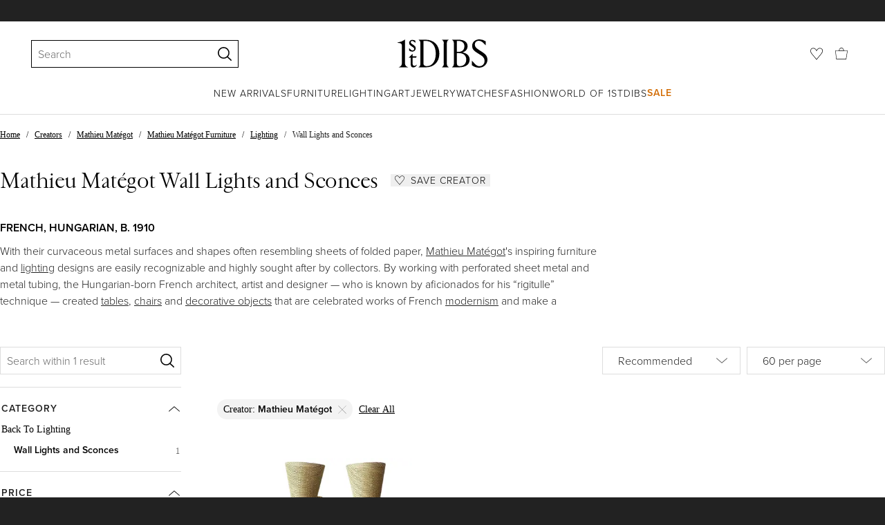

--- FILE ---
content_type: text/html; charset=utf-8
request_url: https://www.1stdibs.com/creators/mathieu-mategot/furniture/lighting/sconces-wall-lights/
body_size: 42162
content:
<!doctype html>
<html lang="en">
<head>
        <!-- tracking disabled; __dt=true -->
    <meta http-equiv="X-UA-Compatible" content="IE=edge,chrome=1" />
    <meta charSet="utf-8" />
    <script>
        if (!('noModule' in document.createElement('script'))) {
            window.location.replace('/unsupported-browser/');
        }
    </script>
    <link rel="preconnect" href="https://a.1stdibscdn.com"/>
    <link rel="preconnect" href="https://www.google-analytics.com"/>
    <link rel="preconnect" href="https://www.googletagmanager.com"/>
    <link rel="dns-prefetch" href="https://a.1stdibscdn.com"/>
    <link rel="dns-prefetch" href="https://www.google-analytics.com"/>
    <link rel="dns-prefetch" href="https://www.googletagmanager.com"/>
    
    
    <link rel="preload" as="font" href="https://a.1stdibscdn.com/dist/fonts/CardinalClassic/cardinalclshortw-regular.woff"  crossorigin="anonymous" />
    <link rel="preload" as="font" href="https://a.1stdibscdn.com/dist/fonts/CardinalClassic/cardinalclshortw-italic.woff"  crossorigin="anonymous" />
    <link rel="stylesheet" href="https://use.typekit.net/mkk3fxh.css">
    <!-- CSS preload polyfill script -->
<script>
    /*! loadCSS rel=preload polyfill. [c]2017 Filament Group, Inc. MIT License */
    !function(t){"use strict";t.loadCSS||(t.loadCSS=function(){});var e=loadCSS.relpreload={};if(e.support=function(){var e;try{e=t.document.createElement("link").relList.supports("preload")}catch(a){e=!1}return function(){return e}}(),e.bindMediaToggle=function(t){function e(){t.media=a}var a=t.media||"all";t.addEventListener?t.addEventListener("load",e):t.attachEvent&&t.attachEvent("onload",e),setTimeout(function(){t.rel="stylesheet",t.media="only x"}),setTimeout(e,3e3)},e.poly=function(){if(!e.support())for(var a=t.document.getElementsByTagName("link"),n=0;n<a.length;n++){var o=a[n];"preload"!==o.rel||"style"!==o.getAttribute("as")||o.getAttribute("data-loadcss")||(o.setAttribute("data-loadcss",!0),e.bindMediaToggle(o))}},!e.support()){e.poly();var a=t.setInterval(e.poly,500);t.addEventListener?t.addEventListener("load",function(){e.poly(),t.clearInterval(a)}):t.attachEvent&&t.attachEvent("onload",function(){e.poly(),t.clearInterval(a)})}"undefined"!=typeof exports?exports.loadCSS=loadCSS:t.loadCSS=loadCSS}("undefined"!=typeof global?global:this);
</script>
<meta data-react-helmet="true" name="description" content="Choose from 1 authentic Mathieu Matégot wall lights and sconces for sale on 1stDibs. Explore all lighting created by Mathieu Matégot."/><meta data-react-helmet="true" name="og:title" content="Mathieu Matégot Wall Lights and Sconces - 1 For Sale at 1stDibs"/><meta data-react-helmet="true" name="og:type" content="website"/><meta data-react-helmet="true" name="og:site_name" content="1stDibs.com"/><meta data-react-helmet="true" name="fb:admins" content="10504066"/><meta data-react-helmet="true" name="fb:app_id" content="639414126195545"/><meta data-react-helmet="true" name="fb:page_id" content="326856897368027"/><meta data-react-helmet="true" name="twitter:card" content="summary"/><meta data-react-helmet="true" name="twitter:site" content="@1stdibs"/><meta data-react-helmet="true" name="twitter:title" content="Mathieu Matégot Wall Lights and Sconces - 1 For Sale at 1stDibs"/><meta data-react-helmet="true" name="twitter:description" content="Choose from 1 authentic Mathieu Matégot wall lights and sconces for sale on 1stDibs. Explore all lighting created by Mathieu Matégot."/><meta data-react-helmet="true" name="twitter:image" content="https://a.1stdibscdn.com/pair-of-mathieu-mategot-perforated-sconces-for-sale/f_8031/f_337764821681325482964/f_33776482_1681325483489_bg_processed.jpg"/><meta data-react-helmet="true" name="og:image" content="https://a.1stdibscdn.com/pair-of-mathieu-mategot-perforated-sconces-for-sale/f_8031/f_337764821681325482964/f_33776482_1681325483489_bg_processed.jpg"/><meta data-react-helmet="true" name="robots" content="noindex, follow"/>

<script data-react-helmet="true" type="application/ld+json">[{"@context":"http://schema.org","@type":"WebPage","name":"Mathieu Matégot Wall Lights and Sconces","url":"https://www.1stdibs.com/creators/mathieu-mategot/furniture/lighting/sconces-wall-lights/","mainEntity":{"@type":"WebPageElement","offers":{"@type":"Offer","itemOffered":[{"@type":"Product","name":"Mathieu Matégot - Pair of Perforated Sconces","url":"https://www.1stdibs.com/furniture/lighting/sconces-wall-lights/mathieu-mategot-pair-of-perforated-sconces/id-f_33776482/","offers":{"@type":"Offer","price":7900,"priceCurrency":"USD","availability":"http://schema.org/InStock"},"description":"Very rare and exquisite sconces from the artist.\r\n\r\nTwo perforated metal shades joined together...","brand":{"@type":"Brand","name":"Mathieu Matégot"},"image":"https://a.1stdibscdn.com/pair-of-mathieu-mategot-perforated-sconces-for-sale/f_8031/f_337764821681325482964/f_33776482_1681325483489_bg_processed.jpg?width=768"}]}}},{"@context":"http://schema.org","@type":"BreadcrumbList","itemListElement":[{"@type":"ListItem","position":1,"item":{"name":"Home","@id":"/"}},{"@type":"ListItem","position":2,"item":{"name":"Creators","@id":"/creators/furniture/"}},{"@type":"ListItem","position":3,"item":{"name":"Mathieu Matégot","@id":"/creators/mathieu-mategot/"}},{"@type":"ListItem","position":4,"item":{"name":"Mathieu Matégot Furniture","@id":"/creators/mathieu-mategot/furniture/"}},{"@type":"ListItem","position":5,"item":{"name":"Lighting","@id":"/creators/mathieu-mategot/furniture/lighting/"}},{"@type":"ListItem","position":6,"item":{"name":"Wall Lights and Sconces","@id":"/creators/mathieu-mategot/furniture/lighting/sconces-wall-lights/"}}]}]</script><meta name="viewport" content="width=1024, maximum-scale=3" /><title data-react-helmet="true">Mathieu Matégot Wall Lights and Sconces - 1 For Sale at 1stDibs</title>
    
    
    
     
<link rel="icon" href="https://a.1stdibscdn.com/dist/adhoc/logo/monogram-white-48.png" sizes="48x48">
<link rel="icon" href="https://a.1stdibscdn.com/dist/adhoc/logo/monogram-white-128.png" sizes="128x128">
<link rel="icon" href="https://a.1stdibscdn.com/dist/adhoc/logo/monogram-white-192.png" sizes="192x192">
<link rel="icon" href="https://a.1stdibscdn.com/dist/adhoc/logo/monogram-white-228.png" sizes="228x228">
<link rel="shortcut icon" href="https://a.1stdibscdn.com/dist/adhoc/logo/monogram-white-196.png" sizes="196x196">
<link rel="apple-touch-icon" href="https://a.1stdibscdn.com/dist/adhoc/logo/monogram-white-120.png" sizes="120x120">
<link rel="apple-touch-icon" href="https://a.1stdibscdn.com/dist/adhoc/logo/monogram-white-152.png" sizes="152x152">
<link rel="apple-touch-icon" href="https://a.1stdibscdn.com/dist/adhoc/logo/monogram-white-180.png" sizes="180x180">
<link rel="stylesheet" type="text/css" href="https://a.1stdibscdn.com/dist/dibs-buyer-layout/dibs-buyer-layout-buyer-19cb34a0-8d11-4995-9a8c-d713a6e10c93-c8851457f6bce0cb.css">
    
        <link rel="stylesheet" type="text/css" href="https://a.1stdibscdn.com/dist/dibs-buyer-layout/responsiveHeader-buyer-19cb34a0-8d11-4995-9a8c-d713a6e10c93-45b3ddd40c8eae6a.css">
        <link rel="stylesheet" type="text/css" href="https://a.1stdibscdn.com/dist/dibs-buyer-layout/responsiveFooter-buyer-19cb34a0-8d11-4995-9a8c-d713a6e10c93-b41b16e6c9304a59.css">
    
    <link rel="stylesheet" type="text/css" href="https://a.1stdibscdn.com/dist/app-buyer-finding/2771.542.0.0.8c885f00e453eb6c.css"/>
<link rel="stylesheet" type="text/css" href="https://a.1stdibscdn.com/dist/app-buyer-finding/1140.542.0.0.8bdf45b42317530f.css"/>
<link rel="stylesheet" type="text/css" href="https://a.1stdibscdn.com/dist/app-buyer-finding/462.542.0.0.65a19c55865c2248.css"/>
<link rel="stylesheet" type="text/css" href="https://a.1stdibscdn.com/dist/app-buyer-finding/748.542.0.0.7e14bee4fd972f9e.css"/>
<link rel="stylesheet" type="text/css" href="https://a.1stdibscdn.com/dist/app-buyer-finding/2197.542.0.0.b423a1edae06b532.css"/>
<link rel="stylesheet" type="text/css" href="https://a.1stdibscdn.com/dist/app-buyer-finding/sb-responsive.542.0.0.045751c99c298cef.css"/>
</head>


<body class="primary-resp-page-width">
    <!-- Google Tag Manager (noscript) -->
    <noscript><iframe src="https://www.googletagmanager.com/ns.html?id=GTM-55BM57" height="0" width="0" style="display:none;visibility:hidden"></iframe></noscript>

    <!-- End Google Tag Manager (noscript) -->
    <div id="js-header"><header class="_f5133390 dc-zNav dc-relative dc-bgWhite"><a class="_facaeb4e _7b8f9b4f _66b30a0e _7bff02c7 _31763c10 dc-fixed dc-topXsmall dc-leftXsmall" href="#mainContent">Skip to main content</a><div class="_d991177c dc-fixed dc-wFull dc-zNav _629406cd"><div class="_a7912890 dc-flex dc-itemsCenter dc-h0 dc-relative dc-overflowHidden"></div><div class="_35c61a57 dc-zBump"><div class="_3d0d9d5e dc-flex dc-justifyBetween dc-ptXsmall" data-tn="main-nav-top"><div class="dc-flex dc-itemsCenter dc-grow dc-shrink dc-basis0"><div class="_71aa13d0"><form class="_63dc79f5" action="/search/" role="search"><div class="_3f9f75c"><div class="_14a6daa0"><div class="_faac10e9"><div class="_94293c42 _d72933d1 _ea8fca03"><div class="_4aaa0f4e _f09970cf"><div class="_c2a8dd3a _b40846b"><input autoCapitalize="on" autoComplete="off" autoCorrect="off" data-tn="global-header-search-input" id="input-:headerR1ai:" placeholder="Search" spellcheck="false" type="text" aria-label="Search" title="Search" value=""/></div></div><div class="_9f29fe0d _a8b12797 _a7654373"><div tabindex="-1" data-tn="global-header-search-input-clear-wrapper"><button aria-label="Clear search terms" class="_facaeb4e _5b1eb2ff _393349d8 _944895a5 _9a933a2d" data-tn="global-header-search-input-clear" type="button" tabindex="-1"><svg class="dc-dibsIcon" data-tn="close" viewBox="0 0 250 250"><rect x="120.1" y="-43.6" transform="matrix(0.7087 -0.7055 0.7055 0.7087 -51.1131 123.9573)" width="8.8" height="334.9"></rect><rect x="120.2" y="-43.6" transform="matrix(0.7055 0.7087 -0.7087 0.7055 124.4345 -51.8261)" width="8.8" height="334.9"></rect></svg></button></div><div tabindex="-1" data-tn="global-header-search-input-search-button-wrapper"><button aria-label="Search" class="_facaeb4e _a9585300 _f01194bc _5b1eb2ff _1faa2994" data-tn="global-header-search-input-search-button" type="submit"><svg class="dc-dibsIcon" data-tn="magnifying-glass" viewBox="0 0 250 250"><path d="M105.5 211.3C47.5 211.3.3 164.1.3 106.1.4 48.2 47.5 1 105.5 1s105.2 47.2 105.2 105.2-47.2 105.1-105.2 105.1zm0-190.3c-47 0-85.2 38.2-85.2 85.2s38.2 85.2 85.2 85.2 85.2-38.2 85.2-85.2S152.5 21 105.5 21z"></path><path d="M239.9 250c-2.5 0-5-.9-6.9-2.8l-67.7-64.9c-4-3.8-4.1-10.2-.3-14.1 3.8-4 10.2-4.1 14.1-.3l67.7 64.9c4 3.8 4.1 10.2.3 14.1-2 2.1-4.6 3.1-7.2 3.1z"></path></svg></button></div></div></div></div></div></div></form><div class="_dedfee0a"></div></div></div><div class="_33d92c76"><a class="_1862016c _4a2589dd" aria-label="1stDibs" href="/"><svg class="dc-dibsIcon" role="img" data-tn="logo2020" viewBox="0 0 84.99991 26.20541" aria-label="1stDibs"><path d="M70.365 19.709v4.233a11.204 11.204 0 006.679 2.263c4.416 0 7.956-3.358 7.956-7.263 0-3.248-1.716-5.146-4.599-7.007l-3.613-2.336c-2.007-1.314-3.686-2.518-3.686-4.817 0-2.227 1.679-3.54 3.942-3.468 2.7.073 4.78 2.701 6.387 4.27V1.825A10.871 10.871 0 0077.518 0c-3.905-.036-6.97 2.3-6.97 5.986 0 3.175 1.86 4.708 4.744 6.496l3.321 2.044c2.117 1.314 3.686 2.92 3.686 5.548a4.642 4.642 0 01-4.854 4.708c-2.737 0-4.124-1.898-7.08-5.073M58.94 24.745c-1.569 0-2.81-.547-2.81-2.445V12.7h2.08c3.832 0 6.752 2.008 6.752 5.986 0 4.05-2.7 6.058-6.022 6.058M57.372 1.387c3.139 0 5.84 1.533 5.84 4.89 0 3.468-2.19 5.293-5.73 5.293h-1.35V1.387zm4.051 10.657c2.993-.876 4.781-2.883 4.781-5.766 0-3.869-3.248-5.986-8.832-5.986h-5.986a3.383 3.383 0 011.825 3.394V22.41a3.437 3.437 0 01-1.825 3.431h6.935c6.058 0 9.854-2.591 9.854-7.153 0-3.468-2.482-5.803-6.752-6.643M41.898 25.84h6.569a3.438 3.438 0 01-1.825-3.43V3.686A3.383 3.383 0 0148.467.292h-6.57a3.383 3.383 0 011.825 3.394V22.41a3.437 3.437 0 01-1.824 3.431m-14.052-1.095c-1.86 0-3.32-.547-3.32-2.445V1.387h1.787c6.205 0 9.818 4.453 9.818 11.825 0 7.628-3.905 11.533-8.285 11.533M26.313.292h-6.532a3.383 3.383 0 011.824 3.394V22.41a3.437 3.437 0 01-1.824 3.431h7.262c6.716 0 12.482-4.489 12.482-12.628 0-7.883-5.11-12.92-13.212-12.92m-8.065 23.14a4.052 4.052 0 01-2.3 1.058c-1.24 0-1.715-.767-1.715-2.409l-.036-5.073h3.43l.33-1.314h-3.76v-2.372l-3.613 3.503v.183h1.861v6.131c0 1.789.803 2.847 2.3 2.847a4.101 4.101 0 003.576-2.445zM17.226 8.284a3.378 3.378 0 00-1.861-2.883l-1.643-1.095c-.73-.51-1.24-.912-1.24-1.606a1.25 1.25 0 011.386-1.24c.986 0 2.008.839 2.957 1.824v-2.08a5.88 5.88 0 00-2.774-.73 2.855 2.855 0 00-3.139 2.81 3.118 3.118 0 001.716 2.664l1.825 1.241c.912.62 1.24 1.059 1.24 1.716 0 .802-.547 1.35-1.533 1.35-1.094 0-1.97-.84-3.248-2.226v2.336a5.434 5.434 0 002.956.949 3.22 3.22 0 003.358-3.03M1.058 25.84H10c-1.752-.766-2.993-1.533-2.993-4.16V3.795c0-1.606.073-3.03.146-3.613A14.996 14.996 0 010 2.847v.402c3.504 0 4.088.949 4.088 3.029v15.401c0 2.628-1.278 3.395-3.03 4.161"></path></svg></a></div><div class="_2e35ec41 dc-flex dc-justifyEnd dc-itemsCenter dc-grow dc-shrink dc-basis0"><div class="_feff07dc"><a class="_1862016c _5a8bc44f" aria-label="Favorites" data-tn="likes-link" href="/favorites/items/"><svg class="dc-dibsIcon" data-tn="heart-outlined" viewBox="0 0 250 250"><path d="M29.2 129.3C22.7 120.8 1.5 91.6.3 71.9-.9 51.8 4 35.7 15 24.1 30 8.1 51.4 6.3 59.8 6.3c1.3 0 2.2 0 2.8.1 16.2.4 39.5 7.6 58.9 39.4l3.4 5.6 3.6-5.5c16.8-25.7 37.1-39 60.3-39.5 3 0 28.9-.9 48 20.6 7.2 8.1 15.3 21.4 12.5 45.6-1.9 16.9-12.5 34.8-22.5 48.4-11.8 16.1-90.2 110.3-101.9 124L29.2 129.3zM59.8 16c-7.2 0-25.6 1.2-37.8 14.7C12.6 41.2 8.5 54 10 71.3c.7 8.9 5 18.7 13.6 32.7 6.4 10.4 12.6 18.7 13.3 19.6l88 106.4 83.8-101s11.1-13.7 18.1-25.5c6.2-10.5 12-22.5 13-31.3 1.7-15.7-1.6-29.1-10.2-38.6-17.9-19.8-40-17.3-41-17.3-25.6.3-47.2 19.7-64.2 57.5-2.3-6.2-5.9-14.6-11-22.9-13.6-22.4-31.3-34.5-51.3-34.8-.7-.1-1.5-.1-2.3-.1z"></path></svg></a></div><div data-tn="cart-nav-dropdown-trigger" class="dc-itemsCenter dc-flex"><a class="_1862016c _611981ea dc-cursorPointer dc-relative dc-wSmall dc-bottom1px" aria-label="Cart" href="/my/cart/"><svg class="dc-dibsIcon" data-tn="shopping-bag" viewBox="0 0 225 208.5"><path d="M199.29 208.5H18.92L0 51.25h225zm-173.9-8h167.72l23.1-141.25H8.39z"></path><path d="M162 59H62.32l1.3-5.06a120 120 0 0110.95-26.52C84.77 9.5 97.77 0 112.16 0s27.39 9.48 37.6 27.42a120.3 120.3 0 0110.94 26.52zm-89.6-8h79.52c-4.16-12.35-16.82-43-39.76-43S76.57 38.65 72.4 51z"></path></svg></a></div></div></div></div><div class="_9148e37c"><div class="_4c951733"><div class="_6a63319a"><div class="dc-flex dc-justifyEnd dc-hFull" data-tn="main-nav-bottom"><nav class="dc-flex dc-justifyCenter dc-absolute dc-left0 dc-right0 dc-hFull"><ul class="_149e6e48 dc-flex dc-m0 dc-p0 dc-gapMedium"><li class="dc-flex"><a href="/new-arrivals/" data-tn="global-nav-item-link-new-arrivals" class="_b86fb47b">New Arrivals</a></li><li class="dc-flex"><a href="/furniture/" data-tn="global-nav-item-link-furniture" class="_b86fb47b">Furniture</a></li><li class="dc-flex"><a href="/furniture/lighting/" data-tn="global-nav-item-link-lighting" class="_b86fb47b">Lighting</a></li><li class="dc-flex"><a href="/art/" data-tn="global-nav-item-link-art" class="_b86fb47b">Art</a></li><li class="dc-flex"><a href="/jewelry/" data-tn="global-nav-item-link-jewelry" class="_b86fb47b">Jewelry</a></li><li class="dc-flex"><a href="/jewelry/watches/" data-tn="global-nav-item-link-watches" class="_b86fb47b">Watches</a></li><li class="dc-flex"><a href="/fashion/" data-tn="global-nav-item-link-fashion" class="_b86fb47b">Fashion</a></li><li class="dc-flex"><a href="/about/" data-tn="global-nav-item-link-world-of-1stdibs" class="_b86fb47b">World of 1stDibs</a></li><li class="dc-flex"><a href="/sale/saturday-sale/" data-tn="global-nav-item-link-sale" class="_b86fb47b _be41c865">Sale</a></li></ul><div class="dc-sassyFontBodySizeSmall dc-flex dc-textNoir dc-static"><div class="_f6ed163c dc-visible"><div class="_1ed3a104 dc-left0 dc-absolute dc-wFull dc-bgWhite dc-zNav dc-opacity0 dc-overflowHidden"><div style="display:none"><div class="_12b8905c dc-flex dc-my0 dc-mxAuto"></div></div><div style="display:none"><div class="_12b8905c dc-flex dc-my0 dc-mxAuto"><div class="_98ea5b75 dc-mlSmall dc-w20 dc-ptMedium dc-px0 dc-pbLarger"><div class="_4ef0d7c dc-mtMedium"><div class="dc-sassyFontBodyTypeHeavy dc-pbXxsmall">Seating</div><a href="/furniture/seating/sofas/" data-tn="global-nav-item-link-furnitureseatingsofas" class="_a1295835">Sofas</a><a href="/furniture/seating/chairs/" data-tn="global-nav-item-link-furnitureseatingchairs" class="_a1295835">Chairs</a><a href="/furniture/seating/armchairs/" data-tn="global-nav-item-link-furnitureseatingarmchairs" class="_a1295835">Armchairs</a><a href="/furniture/seating/dining-room-chairs/" data-tn="global-nav-item-link-furnitureseatingdining-room-chairs" class="_a1295835">Dining Room Chairs</a><a href="/furniture/seating/" data-tn="global-nav-item-link-furnitureseatingall-seating" class="_a1295835">All Seating</a></div></div><div class="_98ea5b75 dc-mlSmall dc-w20 dc-ptMedium dc-px0 dc-pbLarger"><div class="_4ef0d7c dc-mtMedium"><div class="dc-sassyFontBodyTypeHeavy dc-pbXxsmall">Storage</div><a href="/furniture/storage-case-pieces/cabinets/" data-tn="global-nav-item-link-furniturestoragecabinets" class="_a1295835">Cabinets</a><a href="/furniture/storage-case-pieces/dressers/" data-tn="global-nav-item-link-furniturestoragedressers" class="_a1295835">Dressers</a><a href="/furniture/more-furniture-collectibles/bedroom-furniture/night-stands/" data-tn="global-nav-item-link-furniturestoragenight-stands" class="_a1295835">Night Stands</a><a href="/furniture/storage-case-pieces/wardrobes-armoires/" data-tn="global-nav-item-link-furniturestoragewardrobes" class="_a1295835">Wardrobes</a><a href="/furniture/storage-case-pieces/bookcases/" data-tn="global-nav-item-link-furniturestoragebookcases" class="_a1295835">Bookcases</a><a href="/furniture/storage-case-pieces/credenzas/" data-tn="global-nav-item-link-furniturestoragecredenzas" class="_a1295835">Credenzas</a><a href="/furniture/storage-case-pieces/" data-tn="global-nav-item-link-furniturestorageall-storage" class="_a1295835">All Storage</a></div></div><div class="_98ea5b75 dc-mlSmall dc-w20 dc-ptMedium dc-px0 dc-pbLarger"><div class="_4ef0d7c dc-mtMedium"><div class="dc-sassyFontBodyTypeHeavy dc-pbXxsmall">Tables</div><a href="/furniture/tables/dining-room-tables/" data-tn="global-nav-item-link-furnituretablesdining-tables" class="_a1295835">Dining Tables</a><a href="/furniture/tables/coffee-tables-cocktail-tables/" data-tn="global-nav-item-link-furnituretablescoffee-tables" class="_a1295835">Coffee Tables</a><a href="/furniture/tables/side-tables/" data-tn="global-nav-item-link-furnituretablesside-tables" class="_a1295835">Side Tables</a><a href="/furniture/tables/desks-writing-tables/" data-tn="global-nav-item-link-furnituretablesdesks" class="_a1295835">Desks</a><a href="/furniture/tables/" data-tn="global-nav-item-link-furnituretablesall-tables" class="_a1295835">All Tables</a></div></div><div class="_98ea5b75 dc-mlSmall dc-w20 dc-ptMedium dc-px0 dc-pbLarger"><div class="_4ef0d7c dc-mtMedium"><div class="dc-sassyFontBodyTypeHeavy dc-pbXxsmall">Decorative Objects</div><a href="/furniture/decorative-objects/sculptures/" data-tn="global-nav-item-link-furnituredecorative-objectssculptures" class="_a1295835">Sculptures</a><a href="/furniture/decorative-objects/vases-vessels/" data-tn="global-nav-item-link-furnituredecorative-objectsvases-and-vessels" class="_a1295835">Vases &amp; Vessels</a><a href="/furniture/decorative-objects/bowls-baskets/" data-tn="global-nav-item-link-furnituredecorative-objectsbowls-and-baskets" class="_a1295835">Bowls &amp; Baskets</a><a href="/furniture/decorative-objects/boxes/" data-tn="global-nav-item-link-furnituredecorative-objectsboxes" class="_a1295835">Boxes</a><a href="/buy/art-and-design-books/" data-tn="global-nav-item-link-furnituredecorative-objectsart-and-design-books" class="_a1295835">Art &amp; Design Books</a><a href="/furniture/decorative-objects/" data-tn="global-nav-item-link-furnituredecorative-objectsall-decorative-objects" class="_a1295835">All Decorative Objects</a></div></div><div class="_98ea5b75 dc-mlSmall dc-w20 dc-ptMedium dc-px0 dc-pbLarger"><div class="_4ef0d7c dc-mtMedium"><div class="dc-sassyFontBodyTypeHeavy dc-pbXxsmall">Home Accents</div><a href="/furniture/mirrors/" data-tn="global-nav-item-link-furniturehome-accentsmirrors" class="_a1295835">Mirrors</a><a href="/furniture/rugs-carpets/" data-tn="global-nav-item-link-furniturehome-accentsrugs-and-carpets" class="_a1295835">Rugs &amp; Carpets</a><a href="/furniture/wall-decorations/" data-tn="global-nav-item-link-furniturehome-accentswall-decor" class="_a1295835">Wall Decor</a><a href="/furniture/decorative-objects/clocks/" data-tn="global-nav-item-link-furniturehome-accentsclocks" class="_a1295835">Clocks</a><a href="/furniture/more-furniture-collectibles/textiles/pillows-throws/" data-tn="global-nav-item-link-furniturehome-accentspillows-and-throws" class="_a1295835">Pillows and Throws</a><a href="/furniture/more-furniture-collectibles/home-accents/" data-tn="global-nav-item-link-furniturehome-accentsall-home-accents" class="_a1295835">All Home Accents</a></div></div></div></div><div style="display:none"><div class="_12b8905c dc-flex dc-my0 dc-mxAuto"><div class="_98ea5b75 dc-mlSmall dc-w20 dc-ptMedium dc-px0 dc-pbLarger"><div class="_4ef0d7c dc-mtMedium"><div class="dc-sassyFontBodyTypeHeavy dc-pbXxsmall">Shop by Category</div><a href="/furniture/lighting/sconces-wall-lights/" data-tn="global-nav-item-link-lightingshop-by-categorywall-lights-and-sconces" class="_a1295835">Wall Lights &amp; Sconces</a><a href="/furniture/lighting/table-lamps/" data-tn="global-nav-item-link-lightingshop-by-categorytable-lamps" class="_a1295835">Table Lamps</a><a href="/furniture/lighting/floor-lamps/" data-tn="global-nav-item-link-lightingshop-by-categoryfloor-lamps" class="_a1295835">Floor Lamps</a><a href="/furniture/lighting/chandeliers-pendant-lights/" data-tn="global-nav-item-link-lightingshop-by-categorychandeliers-and-pendants" class="_a1295835">Chandeliers &amp; Pendants</a><a href="/furniture/lighting/" data-tn="global-nav-item-link-lightingshop-by-categoryall-lighting" class="_a1295835">All Lighting</a></div></div><div class="_98ea5b75 dc-mlSmall dc-w20 dc-ptMedium dc-px0 dc-pbLarger"><div class="_4ef0d7c dc-mtMedium"><div class="dc-sassyFontBodyTypeHeavy dc-pbXxsmall">Shop by Style</div><a href="/furniture/lighting/style/mid-century-modern/" data-tn="global-nav-item-link-lightingshop-by-stylemid-century-modern" class="_a1295835">Mid-Century Modern</a><a href="/furniture/lighting/style/art-deco/" data-tn="global-nav-item-link-lightingshop-by-styleart-deco" class="_a1295835">Art Deco</a><a href="/furniture/lighting/style/scandinavian-modern/" data-tn="global-nav-item-link-lightingshop-by-stylescandinavian-modern" class="_a1295835">Scandinavian Modern </a><a href="/shop/styles/" data-tn="global-nav-item-link-lightingshop-by-styleall-styles" class="_a1295835">All Styles</a></div></div><div class="_4c308e93 _98ea5b75 dc-mlSmall dc-w20 dc-ptMedium dc-px0 dc-pbLarger"><a href="/new-arrivals/furniture/lighting/" class="_5b3b14f3"><div class="dc-flex dc-justifyEnd dc-relative dc-hFull dc-wFull"><div class="_7c7d777c dc-h200px dc-mlAuto dc-overflowHidden dc-relative dc-roundedXxsmall"></div><div class="_a14ad9bb dc-textNoir dc-bgWhite dc-flex dc-itemsCenter dc-flexWrap dc-absolute dc-mtSmaller dc-rightNone"><div class="dc-sassyFontBodySizeSmallTypeHeavy dc-wFull">New Arrivals</div><div class="dc-cursorPointer _65868c35">Shop Now</div></div></div></a></div></div></div><div style="display:none"><div class="_12b8905c dc-flex dc-my0 dc-mxAuto"><div class="_98ea5b75 dc-mlSmall dc-w20 dc-ptMedium dc-px0 dc-pbLarger"><div class="_4ef0d7c dc-mtMedium"><div class="dc-sassyFontBodyTypeHeavy dc-pbXxsmall">Shop by Category</div><a href="/art/sculptures/" data-tn="global-nav-item-link-artshop-by-categorysculptures" class="_a1295835">Sculptures</a><a href="/art/paintings/" data-tn="global-nav-item-link-artshop-by-categorypaintings" class="_a1295835">Paintings</a><a href="/art/drawings-watercolor-paintings/" data-tn="global-nav-item-link-artshop-by-categorydrawings-and-watercolor-paintings" class="_a1295835">Drawings &amp; Watercolor Paintings</a><a href="/art/prints-works-on-paper/" data-tn="global-nav-item-link-artshop-by-categoryprints" class="_a1295835">Prints</a><a href="/art/photography/" data-tn="global-nav-item-link-artshop-by-categoryphotography" class="_a1295835">Photography</a><a href="/art/" data-tn="global-nav-item-link-artshop-by-categoryall-art" class="_a1295835">All Art</a></div></div><div class="_98ea5b75 dc-mlSmall dc-w20 dc-ptMedium dc-px0 dc-pbLarger"><div class="_4ef0d7c dc-mtMedium"><div class="dc-sassyFontBodyTypeHeavy dc-pbXxsmall">Shop by Style</div><a href="/art/style/contemporary/" data-tn="global-nav-item-link-artshop-by-stylecontemporary-art" class="_a1295835">Contemporary Art</a><a href="/art/style/pop-art/" data-tn="global-nav-item-link-artshop-by-stylepop-art" class="_a1295835">Pop Art</a><a href="/art/style/impressionist/" data-tn="global-nav-item-link-artshop-by-styleimpressionist-art" class="_a1295835">Impressionist Art</a><a href="/art/style/old-masters/" data-tn="global-nav-item-link-artshop-by-styleold-master-art" class="_a1295835">Old Master Art</a><a href="/shop/styles/" data-tn="global-nav-item-link-artshop-by-styleall-styles" class="_a1295835">All Styles</a></div></div><div class="_4c308e93 _98ea5b75 dc-mlSmall dc-w20 dc-ptMedium dc-px0 dc-pbLarger"><a href="/new-arrivals/art/" class="_5b3b14f3"><div class="dc-flex dc-justifyEnd dc-relative dc-hFull dc-wFull"><div class="_7c7d777c dc-h200px dc-mlAuto dc-overflowHidden dc-relative dc-roundedXxsmall"></div><div class="_a14ad9bb dc-textNoir dc-bgWhite dc-flex dc-itemsCenter dc-flexWrap dc-absolute dc-mtSmaller dc-rightNone"><div class="dc-sassyFontBodySizeSmallTypeHeavy dc-wFull">New Arrivals</div><div class="dc-cursorPointer _65868c35">Shop Now</div></div></div></a></div></div></div><div style="display:none"><div class="_12b8905c dc-flex dc-my0 dc-mxAuto"><div class="_98ea5b75 dc-mlSmall dc-w20 dc-ptMedium dc-px0 dc-pbLarger"><div class="_4ef0d7c dc-mtMedium"><div class="dc-sassyFontBodyTypeHeavy dc-pbXxsmall">Shop by Category</div><a href="/jewelry/rings/engagement-rings/" data-tn="global-nav-item-link-jewelryshop-by-categoryengagement-rings" class="_a1295835">Engagement Rings</a><a href="/jewelry/loose-gemstones/" data-tn="global-nav-item-link-jewelryshop-by-categoryloose-stones" class="_a1295835">Loose Stones</a><a href="/jewelry/rings/" data-tn="global-nav-item-link-jewelryshop-by-categoryrings" class="_a1295835">Rings</a><a href="/jewelry/earrings/" data-tn="global-nav-item-link-jewelryshop-by-categoryearrings" class="_a1295835">Earrings</a><a href="/jewelry/bracelets/" data-tn="global-nav-item-link-jewelryshop-by-categorybracelets" class="_a1295835">Bracelets</a><a href="/jewelry/necklaces/" data-tn="global-nav-item-link-jewelryshop-by-categorynecklaces" class="_a1295835">Necklaces</a><a href="/jewelry/brooches/" data-tn="global-nav-item-link-jewelryshop-by-categorybrooches" class="_a1295835">Brooches</a><a href="/jewelry/" data-tn="global-nav-item-link-jewelryshop-by-categoryall-jewelry" class="_a1295835">All Jewelry</a></div></div><div class="_98ea5b75 dc-mlSmall dc-w20 dc-ptMedium dc-px0 dc-pbLarger"><div class="_4ef0d7c dc-mtMedium"><div class="dc-sassyFontBodyTypeHeavy dc-pbXxsmall">Shop by Creator</div><a href="/creators/cartier/jewelry/" data-tn="global-nav-item-link-jewelryshop-by-creatorcartier" class="_a1295835">Cartier</a><a href="/creators/tiffany-and-co/jewelry/" data-tn="global-nav-item-link-jewelryshop-by-creatortiffany-and-co" class="_a1295835">Tiffany &amp; Co.</a><a href="/creators/jewelry/" data-tn="global-nav-item-link-jewelryshop-by-creatorall-creators" class="_a1295835">All Creators</a></div></div><div class="_98ea5b75 dc-mlSmall dc-w20 dc-ptMedium dc-px0 dc-pbLarger"><div class="_4ef0d7c dc-mtMedium"><div class="dc-sassyFontBodyTypeHeavy dc-pbXxsmall">More Ways to Shop</div><a href="/new-arrivals/jewelry/" data-tn="global-nav-item-link-jewelrymore-ways-to-shopnew-arrivals" class="_a1295835">New Arrivals</a><a href="/jewelry/gender/mens/" data-tn="global-nav-item-link-jewelrymore-ways-to-shopmens-jewelry" class="_a1295835">Men&#x27;s Jewelry</a><a href="/jewelry/gender/womens/" data-tn="global-nav-item-link-jewelrymore-ways-to-shopwomens-jewelry" class="_a1295835">Women&#x27;s Jewelry</a></div></div></div></div><div style="display:none"><div class="_12b8905c dc-flex dc-my0 dc-mxAuto"><div class="_98ea5b75 dc-mlSmall dc-w20 dc-ptMedium dc-px0 dc-pbLarger"><div class="_4ef0d7c dc-mtMedium"><div class="dc-sassyFontBodyTypeHeavy dc-pbXxsmall">Shop by Category</div><a href="/jewelry/watches/wrist-watches/" data-tn="global-nav-item-link-watchesshop-by-categorywrist-watches" class="_a1295835">Wrist Watches</a><a href="/jewelry/watches/pocket-watches/" data-tn="global-nav-item-link-watchesshop-by-categorypocket-watches" class="_a1295835">Pocket Watches</a><a href="/jewelry/watches/" data-tn="global-nav-item-link-watchesshop-by-categoryall-watches" class="_a1295835">All Watches</a></div></div><div class="_98ea5b75 dc-mlSmall dc-w20 dc-ptMedium dc-px0 dc-pbLarger"><div class="_4ef0d7c dc-mtMedium"><div class="dc-sassyFontBodyTypeHeavy dc-pbXxsmall">Shop by Creator</div><a href="/creators/rolex/jewelry/watches/" data-tn="global-nav-item-link-watchesshop-by-creatorrolex" class="_a1295835">Rolex</a><a href="/creators/cartier/jewelry/watches/" data-tn="global-nav-item-link-watchesshop-by-creatorcartier" class="_a1295835">Cartier</a><a href="/creators/omega/jewelry/watches/" data-tn="global-nav-item-link-watchesshop-by-creatoromega" class="_a1295835">Omega</a><a href="/creators/patek-philippe/jewelry/watches/" data-tn="global-nav-item-link-watchesshop-by-creatorpatek-philippe" class="_a1295835">Patek Philippe</a><a href="/jewelry/watches/" data-tn="global-nav-item-link-watchesshop-by-creatorall-creators" class="_a1295835">All Creators</a></div></div><div class="_98ea5b75 dc-mlSmall dc-w20 dc-ptMedium dc-px0 dc-pbLarger"><div class="_4ef0d7c dc-mtMedium"><div class="dc-sassyFontBodyTypeHeavy dc-pbXxsmall">Shop Iconic Designs</div><a href="/designs/patek-philippe-nautilus/" data-tn="global-nav-item-link-watchesshop-iconic-designspatek-philippe-nautilus" class="_a1295835">Patek Philippe Nautilus</a><a href="/designs/cartier-panthere-watch/" data-tn="global-nav-item-link-watchesshop-iconic-designscartier-panthere-watch" class="_a1295835">Cartier Panthère Watch</a><a tabindex="0" data-tn="global-nav-item-link-watchesshop-iconic-designsall-iconic-designs" class="_a1295835">All Iconic Designs</a></div></div><div class="_98ea5b75 dc-mlSmall dc-w20 dc-ptMedium dc-px0 dc-pbLarger"><div class="_4ef0d7c dc-mtMedium"><div class="dc-sassyFontBodyTypeHeavy dc-pbXxsmall">More Ways to Shop</div><a href="/new-arrivals/jewelry/watches/" data-tn="global-nav-item-link-watchesmore-ways-to-shopnew-arrivals" class="_a1295835">New Arrivals</a><a href="/jewelry/watches/gender/mens/" data-tn="global-nav-item-link-watchesmore-ways-to-shopmens-watches" class="_a1295835">Men&#x27;s Watches</a><a href="/jewelry/watches/gender/womens/" data-tn="global-nav-item-link-watchesmore-ways-to-shopwomens-watches" class="_a1295835">Women&#x27;s Watches</a></div></div></div></div><div style="display:none"><div class="_12b8905c dc-flex dc-my0 dc-mxAuto"><div class="_98ea5b75 dc-mlSmall dc-w20 dc-ptMedium dc-px0 dc-pbLarger"><div class="_4ef0d7c dc-mtMedium"><div class="dc-sassyFontBodyTypeHeavy dc-pbXxsmall">Shop by Category</div><a href="/fashion/clothing/" data-tn="global-nav-item-link-fashionshop-by-categoryclothing" class="_a1295835">Clothing</a><a href="/fashion/handbags-purses-bags/" data-tn="global-nav-item-link-fashionshop-by-categoryhandbags" class="_a1295835">Handbags</a><a href="/fashion/clothing/shoes/" data-tn="global-nav-item-link-fashionshop-by-categoryshoes" class="_a1295835">Shoes</a><a href="/fashion/accessories/" data-tn="global-nav-item-link-fashionshop-by-categoryaccessories" class="_a1295835">Accessories</a><a href="/fashion/" data-tn="global-nav-item-link-fashionshop-by-categoryall-fashion" class="_a1295835">All Fashion</a></div></div><div class="_98ea5b75 dc-mlSmall dc-w20 dc-ptMedium dc-px0 dc-pbLarger"><div class="_4ef0d7c dc-mtMedium"><div class="dc-sassyFontBodyTypeHeavy dc-pbXxsmall">Shop by Designer</div><a href="/creators/hermes/fashion/" data-tn="global-nav-item-link-fashionshop-by-designerhermes" class="_a1295835">Hermès</a><a href="/creators/chanel/fashion/" data-tn="global-nav-item-link-fashionshop-by-designerchanel" class="_a1295835">Chanel</a><a href="/creators/prada/fashion/" data-tn="global-nav-item-link-fashionshop-by-designerprada" class="_a1295835">Prada</a><a href="/creators/gucci/fashion/" data-tn="global-nav-item-link-fashionshop-by-designergucci" class="_a1295835">Gucci</a><a href="/creators/yves-saint-laurent/fashion/" data-tn="global-nav-item-link-fashionshop-by-designeryves-saint-laurent" class="_a1295835">Yves Saint Laurent</a><a href="/creators/louis-vuitton/fashion/" data-tn="global-nav-item-link-fashionshop-by-designerlouis-vuitton" class="_a1295835">Louis Vuitton</a><a href="/creators/fashion/" data-tn="global-nav-item-link-fashionshop-by-designerall-designers" class="_a1295835">All Designers</a></div></div><div class="_98ea5b75 dc-mlSmall dc-w20 dc-ptMedium dc-px0 dc-pbLarger"><div class="_4ef0d7c dc-mtMedium"><div class="dc-sassyFontBodyTypeHeavy dc-pbXxsmall">Shop Iconic Designs</div><a href="/designs/hermes-birkin-bag/" data-tn="global-nav-item-link-fashionshop-iconic-designshermes-birkin-bag" class="_a1295835">Hermès Birkin Bag</a><a href="/designs/hermes-kelly-bag/" data-tn="global-nav-item-link-fashionshop-iconic-designshermes-kelly-bag" class="_a1295835">Hermès Kelly Bag</a><a tabindex="0" data-tn="global-nav-item-link-fashionshop-iconic-designsall-iconic-designs" class="_a1295835">All Iconic Designs</a></div></div><div class="_4c308e93 _98ea5b75 dc-mlSmall dc-w20 dc-ptMedium dc-px0 dc-pbLarger"><a href="/new-arrivals/fashion/" class="_5b3b14f3"><div class="dc-flex dc-justifyEnd dc-relative dc-hFull dc-wFull"><div class="_7c7d777c dc-h200px dc-mlAuto dc-overflowHidden dc-relative dc-roundedXxsmall"></div><div class="_a14ad9bb dc-textNoir dc-bgWhite dc-flex dc-itemsCenter dc-flexWrap dc-absolute dc-mtSmaller dc-rightNone"><div class="dc-sassyFontBodySizeSmallTypeHeavy dc-wFull">New Arrivals</div><div class="dc-cursorPointer _65868c35">Shop Now</div></div></div></a></div></div></div><div style="display:none"><div class="_12b8905c dc-flex dc-my0 dc-mxAuto"><div class="_98ea5b75 dc-mlSmall dc-w20 dc-ptMedium dc-px0 dc-pbLarger"><div class="_4ef0d7c dc-mtMedium"><div class="dc-sassyFontBodyTypeHeavy dc-pbXxsmall">Sellers</div><a href="/seller-directory/" data-tn="global-nav-item-link-world-of-1stdibssellersseller-directory" class="_a1295835">Seller Directory</a><a href="/about/vetted-sellers/" data-tn="global-nav-item-link-world-of-1stdibssellersour-vetting-process" class="_a1295835">Our Vetting Process</a><a href="/recognized-dealers/" data-tn="global-nav-item-link-world-of-1stdibssellersrecognized-dealers" class="_a1295835">Recognized Dealers</a></div></div><div class="_98ea5b75 dc-mlSmall dc-w20 dc-ptMedium dc-px0 dc-pbLarger"><div class="_4ef0d7c dc-mtMedium"><div class="dc-sassyFontBodyTypeHeavy dc-pbXxsmall">Interior Designers</div><a href="/1stdibs-50/" data-tn="global-nav-item-link-world-of-1stdibsinterior-designersthe-1stdibs-50" class="_a1295835">The 1stDibs 50</a><a href="/design-firms/" data-tn="global-nav-item-link-world-of-1stdibsinterior-designersdesign-firm-directory" class="_a1295835">Design Firm Directory</a></div></div><div class="_98ea5b75 dc-mlSmall dc-w20 dc-ptMedium dc-px0 dc-pbLarger"><div class="_4ef0d7c dc-mtMedium"><div class="dc-sassyFontBodyTypeHeavy dc-pbXxsmall">Design Inspiration </div><a tabindex="0" data-tn="global-nav-item-link-world-of-1stdibsdesign-inspiration-living-room" class="_a1295835">Living Room</a><a tabindex="0" data-tn="global-nav-item-link-world-of-1stdibsdesign-inspiration-dining-room" class="_a1295835">Dining Room</a><a tabindex="0" data-tn="global-nav-item-link-world-of-1stdibsdesign-inspiration-kitchen" class="_a1295835">Kitchen</a><a tabindex="0" data-tn="global-nav-item-link-world-of-1stdibsdesign-inspiration-bedroom" class="_a1295835">Bedroom</a><a href="/photos/" data-tn="global-nav-item-link-world-of-1stdibsdesign-inspiration-view-all-rooms" class="_a1295835">View All Rooms</a></div></div><div class="_98ea5b75 dc-mlSmall dc-w20 dc-ptMedium dc-px0 dc-pbLarger"><div class="_4ef0d7c dc-mtMedium"><div class="dc-sassyFontBodyTypeHeavy dc-pbXxsmall">Editorial</div><a href="/introspective-magazine/" data-tn="global-nav-item-link-world-of-1stdibseditorialintrospective-magazine" class="_a1295835">Introspective Magazine</a><a href="/info/25th-anniversary/" data-tn="global-nav-item-link-world-of-1stdibseditorialcelebrate-25-years-of-1stdibs" class="_a1295835">Celebrate 25 Years of 1stDibs</a><a href="/info/2024-luxury-e-commerce-report/" data-tn="global-nav-item-link-world-of-1stdibseditorial2024-luxury-e-commerce-report" class="_a1295835">2024 Luxury E-Commerce Report</a></div></div><div class="_98ea5b75 dc-mlSmall dc-w20 dc-ptMedium dc-px0 dc-pbLarger"><div class="_4ef0d7c dc-mtMedium"><div class="dc-sassyFontBodyTypeHeavy dc-pbXxsmall">Curated Collections</div><a href="/collections/holiday-gift-collection/" data-tn="global-nav-item-link-world-of-1stdibscurated-collectionsholiday-gift-guide" class="_a1295835">Holiday Gift Guide</a><a href="/collections/editors-picks/" data-tn="global-nav-item-link-world-of-1stdibscurated-collectionseditors-picks" class="_a1295835">Editors&#x27; Picks</a><a href="/collections/excellent-values/" data-tn="global-nav-item-link-world-of-1stdibscurated-collectionsexcellent-values" class="_a1295835">Excellent Values</a><a href="/collections/most-saved-items/" data-tn="global-nav-item-link-world-of-1stdibscurated-collectionsmost-saved" class="_a1295835">Most-Saved</a><a href="/collections/best-sellers/" data-tn="global-nav-item-link-world-of-1stdibscurated-collectionsbest-selling-designs" class="_a1295835">Best Selling Designs</a><a href="/collections/fall-catalogue/" data-tn="global-nav-item-link-world-of-1stdibscurated-collectionsfall-catalogue" class="_a1295835">Fall Catalogue</a></div></div></div></div><div style="display:none"><div class="_12b8905c dc-flex dc-my0 dc-mxAuto"></div></div></div></div></div></nav></div></div></div><div id="nav-bottom-marker"></div></div></div><div class="_74764965 dc-relative"></div></header></div>
    
    <div id="page" class="page containerFluid boxSizingWrapper">
        <main id="mainContent" class="main-content-resp">
            <div id="js-root"><nav aria-label="Breadcrumbs"><ol class="_afa5b037" data-tn="breadcrumbs"><li class="_20e77631"><a href="/" data-tn="breadcrumb-item" class="breadcrumb-item">Home</a></li><li class="_20e77631"><a href="/creators/furniture/" data-tn="breadcrumb-item" class="breadcrumb-item">Creators</a></li><li class="_20e77631"><a href="/creators/mathieu-mategot/" data-tn="breadcrumb-item" class="breadcrumb-item">Mathieu Matégot</a></li><li class="_20e77631"><a href="/creators/mathieu-mategot/furniture/" data-tn="breadcrumb-item" class="breadcrumb-item">Mathieu Matégot Furniture</a></li><li class="_20e77631"><a href="/creators/mathieu-mategot/furniture/lighting/" data-tn="breadcrumb-item" class="breadcrumb-item">Lighting</a></li><li data-tn="breadcrumb-item-last" class="_a730be7b breadcrumb-item-last">Wall Lights and Sconces</li></ol></nav><div class="dc-flex dc-flexCol"><div class="dc-flex dc-flexCol dc-justifyBetween dc-mbMedium"><div class="dc-flex dc-itemsCenter"><div class="_dc7278e3 dc-flex dc-flexCol"><div class="dc-flex dc-itemsCenter dc-m0 dc-mtSmall"><h1 class="_3187639b dc-m0" data-tn="header-title">Mathieu Matégot Wall Lights and Sconces</h1><div class="dc-flexShrink0 dc-relative dc-mlSmall" data-tn="top-save-search-button"><button class="_facaeb4e _85d1d96 _66b30a0e _7d09a5a7 _7a2f1b8e" data-tn="item-actions-follow-search"><div class="dc-flex dc-justifyCenter dc-itemsCenter"><svg class="dc-dibsIcon dc-h14px dc-w14px dc-mrXsmall _7a2f1b8e" data-tn="heart-outlined" viewBox="0 0 250 250"><path d="M29.2 129.3C22.7 120.8 1.5 91.6.3 71.9-.9 51.8 4 35.7 15 24.1 30 8.1 51.4 6.3 59.8 6.3c1.3 0 2.2 0 2.8.1 16.2.4 39.5 7.6 58.9 39.4l3.4 5.6 3.6-5.5c16.8-25.7 37.1-39 60.3-39.5 3 0 28.9-.9 48 20.6 7.2 8.1 15.3 21.4 12.5 45.6-1.9 16.9-12.5 34.8-22.5 48.4-11.8 16.1-90.2 110.3-101.9 124L29.2 129.3zM59.8 16c-7.2 0-25.6 1.2-37.8 14.7C12.6 41.2 8.5 54 10 71.3c.7 8.9 5 18.7 13.6 32.7 6.4 10.4 12.6 18.7 13.3 19.6l88 106.4 83.8-101s11.1-13.7 18.1-25.5c6.2-10.5 12-22.5 13-31.3 1.7-15.7-1.6-29.1-10.2-38.6-17.9-19.8-40-17.3-41-17.3-25.6.3-47.2 19.7-64.2 57.5-2.3-6.2-5.9-14.6-11-22.9-13.6-22.4-31.3-34.5-51.3-34.8-.7-.1-1.5-.1-2.3-.1z"></path></svg>Save Creator</div></button></div></div></div></div></div></div><div class="_eebe90d1 undefined"><div class="_62579c20"><span></span><div class="_7c036fed" style="max-height:130px" data-tn="facet-creator-info"><div><div class="_52184516"><div class="_256b5a7f" data-tn="facet-creator-title">French, Hungarian, b. 1910</div><span class="_c9eee099" data-tn="facet-creator-description"><p>With their curvaceous metal surfaces and shapes often resembling sheets of folded paper, <a target="_blank" rel="noopener noreferrer" href="https://www.1stdibs.com/creators/mathieu-mategot/furniture/">Mathieu Matégot</a>'s inspiring furniture and <a target="_blank" rel="noopener noreferrer" href="https://www.1stdibs.com/creators/mathieu-mategot/furniture/lighting/">lighting</a> designs are easily recognizable and highly sought after by collectors. By working with perforated sheet metal and metal tubing, the Hungarian-born French architect, artist and designer — who is known by aficionados for his “rigitulle” technique — created <a target="_blank" rel="noopener noreferrer" href="https://www.1stdibs.com/creators/mathieu-mategot/furniture/tables/">tables</a>, <a target="_blank" rel="noopener noreferrer" href="https://www.1stdibs.com/creators/mathieu-mategot/furniture/seating/chairs/">chairs</a> and <a target="_blank" rel="noopener noreferrer" href="https://www.1stdibs.com/creators/mathieu-mategot/furniture/decorative-objects/">decorative objects</a> that are celebrated works of French <a target="_blank" rel="noopener noreferrer" href="https://www.1stdibs.com/furniture/style/modern/">modernism</a> and make a statement in any interior.</p><p>Matégot attended the Budapest School of Fine Arts and Architecture. He graduated in 1929 and traveled before settling in Paris in 1931, where he worked as a window dresser for department stores and as a set designer for cabaret halls.</p><p>In 1939, Matégot joined the French army in resistance to invading Nazi forces. He was soon captured and sent to work in a German factory. It was at this factory where Matégot became familiar with the materials and techniques that would inform and inspire his trademark rigitulle method.</p><p>After the war ended, Matégot opened a workshop in Paris and began to create handcrafted furniture that didn't conform to established styles of the time. Matégot explored merging traditional and non-traditional materials — he worked with formica, glass and <a target="_blank" rel="noopener noreferrer" href="https://www.1stdibs.com/introspective-magazine/rattan/">natural materials such as rattan</a> — and engaged in other forward-looking experiments. Matégot soon patented his career-defining rigitulle technique and material, which saw the designer working with metal tubing and perforated metal sheets and producing thin, airy folds into the metal as if he were manipulating fabric or paper.</p><p>Many of Matégot’s designs for <a target="_blank" rel="noopener noreferrer" href="https://www.1stdibs.com/creators/mathieu-mategot/furniture/lighting/table-lamps/">table lamps</a>, <a target="_blank" rel="noopener noreferrer" href="https://www.1stdibs.com/creators/mathieu-mategot/furniture/lighting/chandeliers-pendant-lights/">pendants</a>, tables and more are reflective of the rigitulle technique, but the best-known work that exemplifies this process is his elegant three-legged <a target="_blank" rel="noopener noreferrer" href="https://www.1stdibs.com/buy/mategot-nagasaki/">Nagasaki chair</a>, which he exhibited in 1954 at the Salon des Artistes Décorateurs. The original Nagasaki chair gave way to a collection that included a stool and an armchair. Matégot’s Nagasaki dining chair has been reissued by <a target="_blank" rel="noopener noreferrer" href="https://www.1stdibs.com/creators/gubi/furniture/">Gubi</a> and is part of the permanent collection at the <a target="_blank" rel="noopener noreferrer" href="https://www.design-museum.de/">Vitra Design Museum</a>, which is home to one of the world’s <a target="_blank" rel="noopener noreferrer" href="https://www.1stdibs.com/introspective-magazine/vitra-design-museum/">most important furniture collections</a>.</p><p>Matégot created a range of smaller items for the home — <a target="_blank" rel="noopener noreferrer" href="https://www.1stdibs.com/creators/mathieu-mategot/furniture/dining-entertaining/">serveware</a>, <a target="_blank" rel="noopener noreferrer" href="https://www.1stdibs.com/creators/mathieu-mategot/furniture/tables/side-tables/">side tables</a> and <a target="_blank" rel="noopener noreferrer" href="https://www.1stdibs.com/creators/mathieu-mategot/furniture/more-furniture-collectibles/racks-stands/magazine-racks-stands/">magazine racks</a>, each distinctive in their fluid and organic forms — but halted his career in design and moved to Angers in the early 1960s in order to turn to creating art. Today he is known for his abstract tapestries as well as his furnishings.</p><p>Find vintage Mathieu Matégot furniture on 1stDibs.</p></span></div></div></div></div></div><div class="dc-flex dc-flexNowrap"><div class="_de0aa4c6"><div class="_eec203b5"></div><div class="_bb8b106"><div class="_a64af95f"><form role="search" aria-label="" action="" data-tn="refine-menu-select-input-form"><div class="_faac10e9"><div class="_94293c42 _d72933d1"><div class="_4aaa0f4e _f09970cf"><div class="_c2a8dd3a"><input autoCapitalize="on" autoComplete="on" autoCorrect="off" data-tn="search-input" id="input-:R5qaj:" placeholder="Search within 1 result" spellcheck="false" type="search" aria-label="Search within 1 result" value=""/></div></div><div class="_9f29fe0d"><button class="_1862016c _4f0b69dd" aria-label="Search" type="button"><svg class="dc-dibsIcon" data-tn="magnifying-glass" viewBox="0 0 250 250"><path d="M105.5 211.3C47.5 211.3.3 164.1.3 106.1.4 48.2 47.5 1 105.5 1s105.2 47.2 105.2 105.2-47.2 105.1-105.2 105.1zm0-190.3c-47 0-85.2 38.2-85.2 85.2s38.2 85.2 85.2 85.2 85.2-38.2 85.2-85.2S152.5 21 105.5 21z"></path><path d="M239.9 250c-2.5 0-5-.9-6.9-2.8l-67.7-64.9c-4-3.8-4.1-10.2-.3-14.1 3.8-4 10.2-4.1 14.1-.3l67.7 64.9c4 3.8 4.1 10.2.3 14.1-2 2.1-4.6 3.1-7.2 3.1z"></path></svg></button></div></div></div></form></div><div class="_1c21c6c1"><button class="_1862016c _3af1f966 _76f29828 _971bb84e _f42277f5" aria-expanded="true" aria-controls=":Rpqaj:" data-tn="facet-category-expanding-area" type="button"><div class="_66bafbbb"><div class="_b4f3b1a6">Category</div></div><svg class="dc-dibsIcon _83413584 _ca35aa01" data-tn="arrow-down" viewBox="0 -8.5 32 32"><path d="M32 1c0 .3-.1.6-.3.8l-15 13c-.4.3-.9.3-1.3 0l-15-13C0 1.4-.1.8.3.4c.4-.4 1-.5 1.4-.1L16 12.6 30.3.2c.4-.4 1-.3 1.4.1.2.2.3.5.3.7z"></path></svg></button><div id=":Rpqaj:" data-tn="facet-category-expanding-area-expanding-area" data-state="expanded" class="_85f5162c _edda1dfa" style="height:auto"><div data-tn="facet-category-expanding-area-expanding-area-children-wrapper" class=""><button class="_1862016c _7d2bc48f _c8d74394" data-tn="facet-link-back-to-lighting" type="button"><span data-tn="facet-content-back-to-lighting" class="_1cb37dce _459a6a78">Back To Lighting</span></button><button class="_1862016c _7d2bc48f _c8d74394 _335302fa _4a402ecf" data-tn="facet-link-selected-wall-lights-and-sconces" type="button"><span data-tn="facet-content-wall-lights-and-sconces" class="_1cb37dce _459a6a78">Wall Lights and Sconces</span><span class="_192b550" data-tn="facet-count-wall-lights-and-sconces">1</span></button></div></div></div><div class="_1c21c6c1"><button class="_1862016c _3af1f966 _76f29828 _971bb84e _f42277f5" aria-expanded="true" aria-controls=":R29qaj:" data-tn="facet-price-expanding-area" type="button"><div class="_66bafbbb"><div class="_b4f3b1a6">Price</div></div><svg class="dc-dibsIcon _83413584 _ca35aa01" data-tn="arrow-down" viewBox="0 -8.5 32 32"><path d="M32 1c0 .3-.1.6-.3.8l-15 13c-.4.3-.9.3-1.3 0l-15-13C0 1.4-.1.8.3.4c.4-.4 1-.5 1.4-.1L16 12.6 30.3.2c.4-.4 1-.3 1.4.1.2.2.3.5.3.7z"></path></svg></button><div id=":R29qaj:" data-tn="facet-price-expanding-area-expanding-area" data-state="expanded" class="_85f5162c _edda1dfa" style="height:auto"><div data-tn="facet-price-expanding-area-expanding-area-children-wrapper" class=""><div class="_b760b521"></div><div class="_837116dd"><div class="_faac10e9"><div class="_94293c42 _654096d1"><div class="_4aaa0f4e _f09970cf _9d5596d4"><div class="_c2a8dd3a"><input autoCapitalize="on" autoComplete="" autoCorrect="on" data-tn="search-browse-currency-input-min" id="input-:Rl6i9qaj:" maxLength="17" name="price-min" placeholder="USD min" spellcheck="true" type="text" aria-label="USD min" value=""/></div></div></div></div><div class="_785255db">to</div><div class="_faac10e9"><div class="_94293c42 _654096d1"><div class="_4aaa0f4e _f09970cf _9d5596d4"><div class="_c2a8dd3a"><input autoCapitalize="on" autoComplete="" autoCorrect="on" data-tn="search-browse-currency-input-max" id="input-:R1l6i9qaj:" maxLength="17" name="price-max" placeholder="USD max" spellcheck="true" type="text" aria-label="USD max" value=""/></div></div></div></div><button aria-label="Apply range" class="_facaeb4e _85d1d96 _66b30a0e _7bff02c7 _a018bdc5" data-tn="input-range-apply"><svg class="dc-dibsIcon _c4523803" data-tn="arrow-right" viewBox="-8.5 0 32 32"><path d="M1 0c.3 0 .6.1.8.3l13 15c.3.4.3.9 0 1.3l-13 15c-.4.4-1 .5-1.4.1-.4-.4-.5-1-.1-1.4L12.6 16 .2 1.7C-.2 1.3-.1.7.3.3.5.1.8 0 1 0z"></path></svg></button></div></div></div></div><div class="_1c21c6c1"><button class="_1862016c _3af1f966 _76f29828 _971bb84e _f42277f5" aria-expanded="false" aria-controls=":R2pqaj:" data-tn="facet-item-location-expanding-area" type="button"><div class="_66bafbbb"><div class="_b4f3b1a6">Item Location</div></div><svg class="dc-dibsIcon _83413584" data-tn="arrow-down" viewBox="0 -8.5 32 32"><path d="M32 1c0 .3-.1.6-.3.8l-15 13c-.4.3-.9.3-1.3 0l-15-13C0 1.4-.1.8.3.4c.4-.4 1-.5 1.4-.1L16 12.6 30.3.2c.4-.4 1-.3 1.4.1.2.2.3.5.3.7z"></path></svg></button><div id=":R2pqaj:" data-tn="facet-item-location-expanding-area-expanding-area" data-state="collapsed" class="_85f5162c _473e3111 _edda1dfa" style="height:0"><div data-tn="facet-item-location-expanding-area-expanding-area-children-wrapper" class="_98acf5a0"><div class="_ff5e7ce2"><div class="_ed1ca1c0"><input id="location-usa-north-america" type="radio" name="location" class="_49832cc1" data-tn="facet-content-usa-input" value="usa-north-america"/><label for="location-usa-north-america" class="_c4b0573c" data-id="usa-north-america" data-tn="facet-content-usa-label"><div class="_fef7fbfa"></div><div class="_46bd1fb _53d51963"><span class="_60aa679c _459a6a78">USA</span></div></label></div><span class="_40de2ba6" data-tn="facet-count-usa">1</span></div><div class="_5b296525"><button class="_1862016c _30ed2fb7" data-tn="search" type="button">Search <!-- -->Locations</button></div></div><div class="_eabe717b" style="background-image:linear-gradient(rgba(255, 255, 255, 0) 0%, rgba(255, 255, 255, 0.85) 50%, rgba(255, 255, 255, 1) 100%)"></div></div></div><div class="_1c21c6c1"><button class="_1862016c _3af1f966 _76f29828 _971bb84e _f42277f5" aria-expanded="false" aria-controls=":R39qaj:" data-tn="facet-item-type-expanding-area" type="button"><div class="_66bafbbb"><div class="_b4f3b1a6">Item type</div></div><svg class="dc-dibsIcon _83413584" data-tn="arrow-down" viewBox="0 -8.5 32 32"><path d="M32 1c0 .3-.1.6-.3.8l-15 13c-.4.3-.9.3-1.3 0l-15-13C0 1.4-.1.8.3.4c.4-.4 1-.5 1.4-.1L16 12.6 30.3.2c.4-.4 1-.3 1.4.1.2.2.3.5.3.7z"></path></svg></button><div id=":R39qaj:" data-tn="facet-item-type-expanding-area-expanding-area" data-state="collapsed" class="_85f5162c _473e3111 _edda1dfa" style="height:0"><div data-tn="facet-item-type-expanding-area-expanding-area-children-wrapper" class="_98acf5a0"><div class="_ff5e7ce2"><div class="_ed1ca1c0"><input id="item_type-antique-vintage" type="radio" name="item_type" class="_49832cc1" data-tn="facet-content-antique-and-vintage-input" value="antique-vintage"/><label for="item_type-antique-vintage" class="_c4b0573c" data-id="antique-vintage" data-tn="facet-content-antique-and-vintage-label"><div class="_fef7fbfa"></div><div class="_46bd1fb _53d51963"><span class="_60aa679c _459a6a78">Antique and Vintage</span></div></label></div><span class="_40de2ba6" data-tn="facet-count-antique-and-vintage">1</span></div></div><div class="_eabe717b" style="background-image:linear-gradient(rgba(255, 255, 255, 0) 0%, rgba(255, 255, 255, 0.85) 50%, rgba(255, 255, 255, 1) 100%)"></div></div></div><div class="_1c21c6c1"><button class="_1862016c _3af1f966 _76f29828 _971bb84e _f42277f5" aria-expanded="false" aria-controls=":R3pqaj:" data-tn="facet-dimensions-expanding-area" type="button"><div class="_66bafbbb"><div class="_b4f3b1a6">Dimensions</div></div><svg class="dc-dibsIcon _83413584" data-tn="arrow-down" viewBox="0 -8.5 32 32"><path d="M32 1c0 .3-.1.6-.3.8l-15 13c-.4.3-.9.3-1.3 0l-15-13C0 1.4-.1.8.3.4c.4-.4 1-.5 1.4-.1L16 12.6 30.3.2c.4-.4 1-.3 1.4.1.2.2.3.5.3.7z"></path></svg></button><div id=":R3pqaj:" data-tn="facet-dimensions-expanding-area-expanding-area" data-state="collapsed" class="_85f5162c _473e3111 _edda1dfa" style="height:0"><div data-tn="facet-dimensions-expanding-area-expanding-area-children-wrapper" class="_98acf5a0"><div class="_20ea3b7b"><div class="_3272de48"><div class="_ff5e7ce2"><div class="_ed1ca1c0"><input id="measurement-unit-IN" type="radio" name="measurement-unit" class="_49832cc1" data-tn="facet-content-in-input" checked="" value="IN"/><label for="measurement-unit-IN" class="_c4b0573c" data-id="IN" data-tn="facet-content-in-label"><div class="_fef7fbfa _fc007dec"></div><div class="_46bd1fb _53d51963"><span class="_60aa679c _459a6a78">IN</span></div></label></div></div></div><div class="_3272de48"><div class="_ff5e7ce2"><div class="_ed1ca1c0"><input id="measurement-unit-CM" type="radio" name="measurement-unit" class="_49832cc1" data-tn="facet-content-cm-input" value="CM"/><label for="measurement-unit-CM" class="_c4b0573c" data-id="CM" data-tn="facet-content-cm-label"><div class="_fef7fbfa"></div><div class="_46bd1fb _53d51963"><span class="_60aa679c _459a6a78">CM</span></div></label></div></div></div></div><div class="_60060571" data-tn="input-range-height"><div id=":R6jpqaj:-height" class="_a6acdff6">Height</div><div class="_837116dd"><div class="_faac10e9"><div class="_94293c42 _d72933d1"><div class="_4aaa0f4e _f09970cf _9d5596d4"><div class="_c2a8dd3a"><input autoCapitalize="on" autoComplete="" autoCorrect="on" data-tn="search-browse-currency-input-min" id="input-:R1d6mjpqaj:" maxLength="17" name="price-min" spellcheck="true" type="text" aria-describedby=":R6jpqaj:-height" aria-label="minimum" value="13"/></div></div></div></div><div class="_785255db">to</div><div class="_faac10e9"><div class="_94293c42 _d72933d1"><div class="_4aaa0f4e _f09970cf _9d5596d4"><div class="_c2a8dd3a"><input autoCapitalize="on" autoComplete="" autoCorrect="on" data-tn="search-browse-currency-input-max" id="input-:R3d6mjpqaj:" maxLength="17" name="price-max" spellcheck="true" type="text" aria-describedby=":R6jpqaj:-height" aria-label="maximum" value="14"/></div></div></div></div><button aria-label="Apply range" class="_facaeb4e _85d1d96 _66b30a0e _7d09a5a7 _a018bdc5" data-tn="input-range-apply"><svg class="dc-dibsIcon _c4523803" data-tn="arrow-right" viewBox="-8.5 0 32 32"><path d="M1 0c.3 0 .6.1.8.3l13 15c.3.4.3.9 0 1.3l-13 15c-.4.4-1 .5-1.4.1-.4-.4-.5-1-.1-1.4L12.6 16 .2 1.7C-.2 1.3-.1.7.3.3.5.1.8 0 1 0z"></path></svg></button></div></div><div class="_60060571" data-tn="input-range-width"><div id=":R6jpqaj:-width" class="_a6acdff6">Width</div><div class="_837116dd"><div class="_faac10e9"><div class="_94293c42 _d72933d1"><div class="_4aaa0f4e _f09970cf _9d5596d4"><div class="_c2a8dd3a"><input autoCapitalize="on" autoComplete="" autoCorrect="on" data-tn="search-browse-currency-input-min" id="input-:R1damjpqaj:" maxLength="17" name="price-min" spellcheck="true" type="text" aria-describedby=":R6jpqaj:-width" aria-label="minimum" value="6"/></div></div></div></div><div class="_785255db">to</div><div class="_faac10e9"><div class="_94293c42 _d72933d1"><div class="_4aaa0f4e _f09970cf _9d5596d4"><div class="_c2a8dd3a"><input autoCapitalize="on" autoComplete="" autoCorrect="on" data-tn="search-browse-currency-input-max" id="input-:R3damjpqaj:" maxLength="17" name="price-max" spellcheck="true" type="text" aria-describedby=":R6jpqaj:-width" aria-label="maximum" value="6"/></div></div></div></div><button aria-label="Apply range" class="_facaeb4e _85d1d96 _66b30a0e _7d09a5a7 _a018bdc5" data-tn="input-range-apply"><svg class="dc-dibsIcon _c4523803" data-tn="arrow-right" viewBox="-8.5 0 32 32"><path d="M1 0c.3 0 .6.1.8.3l13 15c.3.4.3.9 0 1.3l-13 15c-.4.4-1 .5-1.4.1-.4-.4-.5-1-.1-1.4L12.6 16 .2 1.7C-.2 1.3-.1.7.3.3.5.1.8 0 1 0z"></path></svg></button></div></div></div><div class="_eabe717b" style="background-image:linear-gradient(rgba(255, 255, 255, 0) 0%, rgba(255, 255, 255, 0.85) 50%, rgba(255, 255, 255, 1) 100%)"></div></div></div><div class="_1c21c6c1"><button class="_1862016c _3af1f966 _76f29828 _971bb84e _f42277f5" aria-expanded="false" aria-controls=":R4pqaj:" data-tn="facet-number-in-set-expanding-area" type="button"><div class="_66bafbbb"><div class="_b4f3b1a6">Number in Set</div></div><svg class="dc-dibsIcon _83413584" data-tn="arrow-down" viewBox="0 -8.5 32 32"><path d="M32 1c0 .3-.1.6-.3.8l-15 13c-.4.3-.9.3-1.3 0l-15-13C0 1.4-.1.8.3.4c.4-.4 1-.5 1.4-.1L16 12.6 30.3.2c.4-.4 1-.3 1.4.1.2.2.3.5.3.7z"></path></svg></button><div id=":R4pqaj:" data-tn="facet-number-in-set-expanding-area-expanding-area" data-state="collapsed" class="_85f5162c _473e3111 _edda1dfa" style="height:0"><div data-tn="facet-number-in-set-expanding-area-expanding-area-children-wrapper" class="_98acf5a0"><div class="_ff5e7ce2"><div class="_ed1ca1c0"><input id="Single-Piece" name="Single Piece" type="checkbox" class="_ac7e4863" data-tn="facet-content-single-piece-input" value="single-piece"/><label data-tn="facet-content-single-piece-label" for="Single-Piece" class="_f4b1ac78"><div class="_407da40c _f6b20110"><svg class="dc-dibsIcon _8091994c" data-tn="checkmark" viewBox="0 0 250 250"><polygon points="86.1,218.4 2.2,140.1 28.8,112 86.1,165.5 222.7,37.9 248.8,65.4"></polygon></svg></div><div class="_807e1559 _53d51963"><span class="_60aa679c _459a6a78">Single Piece</span></div></label></div><span class="_40de2ba6" data-tn="facet-count-single-piece">1</span></div></div><div class="_eabe717b" style="background-image:linear-gradient(rgba(255, 255, 255, 0) 0%, rgba(255, 255, 255, 0.85) 50%, rgba(255, 255, 255, 1) 100%)"></div></div></div><div class="_1c21c6c1"><button class="_1862016c _3af1f966 _76f29828 _971bb84e _f42277f5" aria-expanded="false" aria-controls=":R59qaj:" data-tn="facet-style-expanding-area" type="button"><div class="_66bafbbb"><div class="_b4f3b1a6">Style</div></div><svg class="dc-dibsIcon _83413584" data-tn="arrow-down" viewBox="0 -8.5 32 32"><path d="M32 1c0 .3-.1.6-.3.8l-15 13c-.4.3-.9.3-1.3 0l-15-13C0 1.4-.1.8.3.4c.4-.4 1-.5 1.4-.1L16 12.6 30.3.2c.4-.4 1-.3 1.4.1.2.2.3.5.3.7z"></path></svg></button><div id=":R59qaj:" data-tn="facet-style-expanding-area-expanding-area" data-state="collapsed" class="_85f5162c _473e3111 _edda1dfa" style="height:0"><div data-tn="facet-style-expanding-area-expanding-area-children-wrapper" class="_98acf5a0"><div class="_ff5e7ce2"><div class="_ed1ca1c0"><input id="Mid-Century-Modern" name="Mid-Century Modern" type="checkbox" class="_ac7e4863" data-tn="facet-content-mid-century-modern-input" value="mid-century-modern"/><label data-tn="facet-content-mid-century-modern-label" for="Mid-Century-Modern" class="_f4b1ac78"><div class="_407da40c _f6b20110"><svg class="dc-dibsIcon _8091994c" data-tn="checkmark" viewBox="0 0 250 250"><polygon points="86.1,218.4 2.2,140.1 28.8,112 86.1,165.5 222.7,37.9 248.8,65.4"></polygon></svg></div><div class="_807e1559 _53d51963"><span class="_60aa679c _459a6a78">Mid-Century Modern</span></div></label></div><span class="_40de2ba6" data-tn="facet-count-mid-century-modern">1</span></div></div><div class="_eabe717b" style="background-image:linear-gradient(rgba(255, 255, 255, 0) 0%, rgba(255, 255, 255, 0.85) 50%, rgba(255, 255, 255, 1) 100%)"></div></div></div><div class="_1c21c6c1"><button class="_1862016c _3af1f966 _76f29828 _971bb84e _f42277f5" aria-expanded="false" aria-controls=":R5pqaj:" data-tn="facet-period-expanding-area" type="button"><div class="_66bafbbb"><div class="_b4f3b1a6">Period</div></div><svg class="dc-dibsIcon _83413584" data-tn="arrow-down" viewBox="0 -8.5 32 32"><path d="M32 1c0 .3-.1.6-.3.8l-15 13c-.4.3-.9.3-1.3 0l-15-13C0 1.4-.1.8.3.4c.4-.4 1-.5 1.4-.1L16 12.6 30.3.2c.4-.4 1-.3 1.4.1.2.2.3.5.3.7z"></path></svg></button><div id=":R5pqaj:" data-tn="facet-period-expanding-area-expanding-area" data-state="collapsed" class="_85f5162c _473e3111 _edda1dfa" style="height:0"><div data-tn="facet-period-expanding-area-expanding-area-children-wrapper" class="_98acf5a0"><div class="_ff5e7ce2"><div class="_ed1ca1c0"><input id="20th-Century" name="20th Century" type="checkbox" class="_ac7e4863" data-tn="facet-content-20th-century-input" value="20th-century"/><label data-tn="facet-content-20th-century-label" for="20th-Century" class="_f4b1ac78"><div class="_407da40c _f6b20110"><svg class="dc-dibsIcon _8091994c" data-tn="checkmark" viewBox="0 0 250 250"><polygon points="86.1,218.4 2.2,140.1 28.8,112 86.1,165.5 222.7,37.9 248.8,65.4"></polygon></svg></div><div class="_807e1559 _53d51963"><span class="_60aa679c _459a6a78">20th Century</span></div></label></div><span class="_40de2ba6" data-tn="facet-count-20th-century">1</span></div><div class="_ff5e7ce2"><div class="_ed1ca1c0"><input id="Mid-20th-Century" name="Mid-20th Century" type="checkbox" class="_ac7e4863" data-tn="facet-content-mid-20th-century-input" value="mid-20th-century"/><label data-tn="facet-content-mid-20th-century-label" for="Mid-20th-Century" class="_f4b1ac78"><div class="_407da40c _f6b20110"><svg class="dc-dibsIcon _8091994c" data-tn="checkmark" viewBox="0 0 250 250"><polygon points="86.1,218.4 2.2,140.1 28.8,112 86.1,165.5 222.7,37.9 248.8,65.4"></polygon></svg></div><div class="_807e1559 _53d51963"><span class="_60aa679c _459a6a78">Mid-20th Century</span></div></label></div><span class="_40de2ba6" data-tn="facet-count-mid-20th-century">1</span></div><div class="_ff5e7ce2"><div class="_ed1ca1c0"><input id="1950s" name="1950s" type="checkbox" class="_ac7e4863" data-tn="facet-content-1950s-input" value="1950s"/><label data-tn="facet-content-1950s-label" for="1950s" class="_f4b1ac78"><div class="_407da40c _f6b20110"><svg class="dc-dibsIcon _8091994c" data-tn="checkmark" viewBox="0 0 250 250"><polygon points="86.1,218.4 2.2,140.1 28.8,112 86.1,165.5 222.7,37.9 248.8,65.4"></polygon></svg></div><div class="_807e1559 _53d51963"><span class="_60aa679c _459a6a78">1950s</span></div></label></div><span class="_40de2ba6" data-tn="facet-count-1950s">1</span></div></div><div class="_eabe717b" style="background-image:linear-gradient(rgba(255, 255, 255, 0) 0%, rgba(255, 255, 255, 0.85) 50%, rgba(255, 255, 255, 1) 100%)"></div></div></div><div class="_1c21c6c1"><button class="_1862016c _3af1f966 _76f29828 _971bb84e _f42277f5" aria-expanded="false" aria-controls=":R69qaj:" data-tn="facet-material-expanding-area" type="button"><div class="_66bafbbb"><div class="_b4f3b1a6">Material</div></div><svg class="dc-dibsIcon _83413584" data-tn="arrow-down" viewBox="0 -8.5 32 32"><path d="M32 1c0 .3-.1.6-.3.8l-15 13c-.4.3-.9.3-1.3 0l-15-13C0 1.4-.1.8.3.4c.4-.4 1-.5 1.4-.1L16 12.6 30.3.2c.4-.4 1-.3 1.4.1.2.2.3.5.3.7z"></path></svg></button><div id=":R69qaj:" data-tn="facet-material-expanding-area-expanding-area" data-state="collapsed" class="_85f5162c _473e3111 _edda1dfa" style="height:0"><div data-tn="facet-material-expanding-area-expanding-area-children-wrapper" class="_98acf5a0"><div class="_ff5e7ce2"><div class="_ed1ca1c0"><input id="Chrome" name="Chrome" type="checkbox" class="_ac7e4863" data-tn="facet-content-chrome-input" value="chrome"/><label data-tn="facet-content-chrome-label" for="Chrome" class="_f4b1ac78"><div class="_407da40c _f6b20110"><svg class="dc-dibsIcon _8091994c" data-tn="checkmark" viewBox="0 0 250 250"><polygon points="86.1,218.4 2.2,140.1 28.8,112 86.1,165.5 222.7,37.9 248.8,65.4"></polygon></svg></div><div class="_807e1559 _53d51963"><span class="_60aa679c _459a6a78">Chrome</span></div></label></div><span class="_40de2ba6" data-tn="facet-count-chrome">1</span></div><div class="_ff5e7ce2"><div class="_ed1ca1c0"><input id="Metal" name="Metal" type="checkbox" class="_ac7e4863" data-tn="facet-content-metal-input" value="metal"/><label data-tn="facet-content-metal-label" for="Metal" class="_f4b1ac78"><div class="_407da40c _f6b20110"><svg class="dc-dibsIcon _8091994c" data-tn="checkmark" viewBox="0 0 250 250"><polygon points="86.1,218.4 2.2,140.1 28.8,112 86.1,165.5 222.7,37.9 248.8,65.4"></polygon></svg></div><div class="_807e1559 _53d51963"><span class="_60aa679c _459a6a78">Metal</span></div></label></div><span class="_40de2ba6" data-tn="facet-count-metal">1</span></div><div class="_5b296525"><button class="_1862016c _30ed2fb7" data-tn="search" type="button">Search <!-- -->Materials</button></div></div><div class="_eabe717b" style="background-image:linear-gradient(rgba(255, 255, 255, 0) 0%, rgba(255, 255, 255, 0.85) 50%, rgba(255, 255, 255, 1) 100%)"></div></div></div><div class="_1c21c6c1"><button class="_1862016c _3af1f966 _76f29828 _971bb84e _f42277f5" aria-expanded="false" aria-controls=":R6pqaj:" data-tn="facet-color-expanding-area" type="button"><div class="_66bafbbb"><div class="_b4f3b1a6">Color</div></div><svg class="dc-dibsIcon _83413584" data-tn="arrow-down" viewBox="0 -8.5 32 32"><path d="M32 1c0 .3-.1.6-.3.8l-15 13c-.4.3-.9.3-1.3 0l-15-13C0 1.4-.1.8.3.4c.4-.4 1-.5 1.4-.1L16 12.6 30.3.2c.4-.4 1-.3 1.4.1.2.2.3.5.3.7z"></path></svg></button><div id=":R6pqaj:" data-tn="facet-color-expanding-area-expanding-area" data-state="collapsed" class="_85f5162c _473e3111 _edda1dfa" style="height:0"><div data-tn="facet-color-expanding-area-expanding-area-children-wrapper" class="_98acf5a0"><div class="_4ae8be61"><div class="_6d184f3" data-color="Black" data-tn="color-black"><span class="_459a6a78" title="Black"><input aria-label="Black" class="_87d1a11c" style="background-color:#000000" type="checkbox"/></span></div></div></div><div class="_eabe717b" style="background-image:linear-gradient(rgba(255, 255, 255, 0) 0%, rgba(255, 255, 255, 0.85) 50%, rgba(255, 255, 255, 1) 100%)"></div></div></div><div class="_1c21c6c1"><button class="_1862016c _3af1f966 _76f29828 _971bb84e _f42277f5" aria-expanded="false" aria-controls=":R79qaj:" data-tn="facet-place-of-origin-expanding-area" type="button"><div class="_66bafbbb"><div class="_b4f3b1a6">Place of Origin</div></div><svg class="dc-dibsIcon _83413584" data-tn="arrow-down" viewBox="0 -8.5 32 32"><path d="M32 1c0 .3-.1.6-.3.8l-15 13c-.4.3-.9.3-1.3 0l-15-13C0 1.4-.1.8.3.4c.4-.4 1-.5 1.4-.1L16 12.6 30.3.2c.4-.4 1-.3 1.4.1.2.2.3.5.3.7z"></path></svg></button><div id=":R79qaj:" data-tn="facet-place-of-origin-expanding-area-expanding-area" data-state="collapsed" class="_85f5162c _473e3111 _edda1dfa" style="height:0"><div data-tn="facet-place-of-origin-expanding-area-expanding-area-children-wrapper" class="_98acf5a0"><div class="_ff5e7ce2"><div class="_ed1ca1c0"><input id="Europe" name="Europe" type="checkbox" class="_ac7e4863" data-tn="facet-content-europe-input" value="european"/><label data-tn="facet-content-europe-label" for="Europe" class="_f4b1ac78"><div class="_407da40c _f6b20110"><svg class="dc-dibsIcon _8091994c" data-tn="checkmark" viewBox="0 0 250 250"><polygon points="86.1,218.4 2.2,140.1 28.8,112 86.1,165.5 222.7,37.9 248.8,65.4"></polygon></svg></div><div class="_807e1559 _53d51963"><span class="_60aa679c _459a6a78">Europe</span></div></label></div><span class="_40de2ba6" data-tn="facet-count-europe">1</span></div><div class="_ff5e7ce2"><div class="_ed1ca1c0"><input id="France" name="France" type="checkbox" class="_ac7e4863" data-tn="facet-content-france-input" value="french"/><label data-tn="facet-content-france-label" for="France" class="_f4b1ac78"><div class="_407da40c _f6b20110"><svg class="dc-dibsIcon _8091994c" data-tn="checkmark" viewBox="0 0 250 250"><polygon points="86.1,218.4 2.2,140.1 28.8,112 86.1,165.5 222.7,37.9 248.8,65.4"></polygon></svg></div><div class="_807e1559 _53d51963"><span class="_60aa679c _459a6a78">France</span></div></label></div><span class="_40de2ba6" data-tn="facet-count-france">1</span></div><div class="_5b296525"><button class="_1862016c _30ed2fb7" data-tn="search" type="button">Search <!-- -->Places</button></div></div><div class="_eabe717b" style="background-image:linear-gradient(rgba(255, 255, 255, 0) 0%, rgba(255, 255, 255, 0.85) 50%, rgba(255, 255, 255, 1) 100%)"></div></div></div><div class="_1c21c6c1"><button class="_1862016c _3af1f966 _76f29828 _971bb84e _f42277f5" aria-expanded="false" aria-controls=":R7pqaj:" data-tn="facet-availability-expanding-area" type="button"><div class="_66bafbbb"><div class="_b4f3b1a6">Availability</div></div><svg class="dc-dibsIcon _83413584" data-tn="arrow-down" viewBox="0 -8.5 32 32"><path d="M32 1c0 .3-.1.6-.3.8l-15 13c-.4.3-.9.3-1.3 0l-15-13C0 1.4-.1.8.3.4c.4-.4 1-.5 1.4-.1L16 12.6 30.3.2c.4-.4 1-.3 1.4.1.2.2.3.5.3.7z"></path></svg></button><div id=":R7pqaj:" data-tn="facet-availability-expanding-area-expanding-area" data-state="collapsed" class="_85f5162c _473e3111 _edda1dfa" style="height:0"><div data-tn="facet-availability-expanding-area-expanding-area-children-wrapper" class="_98acf5a0"><div class="_ff5e7ce2"><div class="_ed1ca1c0"><input id="lead_time_bucket-all-lead_time_bucket" type="radio" name="lead_time_bucket" class="_49832cc1" data-tn="facet-content-all-input" checked="" value="all lead_time_bucket"/><label for="lead_time_bucket-all-lead_time_bucket" class="_c4b0573c" data-id="all lead_time_bucket" data-tn="facet-content-all-label"><div class="_fef7fbfa _fc007dec"></div><div class="_46bd1fb _53d51963"><span class="_60aa679c _459a6a78">All</span></div></label></div><span class="_40de2ba6" data-tn="facet-count-all">1</span></div><div class="_ff5e7ce2"><div class="_ed1ca1c0"><input id="lead_time_bucket-available-now" type="radio" name="lead_time_bucket" class="_49832cc1" data-tn="facet-content-in-stock-now-input" value="available-now"/><label for="lead_time_bucket-available-now" class="_c4b0573c" data-id="available-now" data-tn="facet-content-in-stock-now-label"><div class="_fef7fbfa"></div><div class="_46bd1fb _53d51963"><span class="_60aa679c _459a6a78">In Stock Now</span></div></label></div><span class="_40de2ba6" data-tn="facet-count-in-stock-now">1</span></div><div class="_ff5e7ce2"><div class="_ed1ca1c0"><input id="lead_time_bucket-0_6-weeks" type="radio" name="lead_time_bucket" class="_49832cc1" data-tn="facet-content-in-stock-within-6-weeks-input" value="0_6-weeks"/><label for="lead_time_bucket-0_6-weeks" class="_c4b0573c" data-id="0_6-weeks" data-tn="facet-content-in-stock-within-6-weeks-label"><div class="_fef7fbfa"></div><div class="_46bd1fb _53d51963"><span class="_60aa679c _459a6a78">In Stock Within 6 weeks</span></div></label></div><span class="_40de2ba6" data-tn="facet-count-in-stock-within-6-weeks">1</span></div></div><div class="_eabe717b" style="background-image:linear-gradient(rgba(255, 255, 255, 0) 0%, rgba(255, 255, 255, 0.85) 50%, rgba(255, 255, 255, 1) 100%)"></div></div></div><div class="_1c21c6c1"><button class="_1862016c _3af1f966 _76f29828 _971bb84e _f42277f5" aria-expanded="false" aria-controls=":R89qaj:" data-tn="facet-shipping-options-expanding-area" type="button"><div class="_66bafbbb"><div class="_b4f3b1a6">Shipping Options</div></div><svg class="dc-dibsIcon _83413584" data-tn="arrow-down" viewBox="0 -8.5 32 32"><path d="M32 1c0 .3-.1.6-.3.8l-15 13c-.4.3-.9.3-1.3 0l-15-13C0 1.4-.1.8.3.4c.4-.4 1-.5 1.4-.1L16 12.6 30.3.2c.4-.4 1-.3 1.4.1.2.2.3.5.3.7z"></path></svg></button><div id=":R89qaj:" data-tn="facet-shipping-options-expanding-area-expanding-area" data-state="collapsed" class="_85f5162c _473e3111 _edda1dfa" style="height:0"><div data-tn="facet-shipping-options-expanding-area-expanding-area-children-wrapper" class="_98acf5a0"></div><div class="_eabe717b" style="background-image:linear-gradient(rgba(255, 255, 255, 0) 0%, rgba(255, 255, 255, 0.85) 50%, rgba(255, 255, 255, 1) 100%)"></div></div></div><div class="_1c21c6c1"><button class="_1862016c _3af1f966 _76f29828 _971bb84e _f42277f5" aria-expanded="false" aria-controls=":R8pqaj:" data-tn="facet-creator-expanding-area" type="button"><div class="_66bafbbb"><div class="_b4f3b1a6">Creator</div></div><svg class="dc-dibsIcon _83413584" data-tn="arrow-down" viewBox="0 -8.5 32 32"><path d="M32 1c0 .3-.1.6-.3.8l-15 13c-.4.3-.9.3-1.3 0l-15-13C0 1.4-.1.8.3.4c.4-.4 1-.5 1.4-.1L16 12.6 30.3.2c.4-.4 1-.3 1.4.1.2.2.3.5.3.7z"></path></svg></button><div id=":R8pqaj:" data-tn="facet-creator-expanding-area-expanding-area" data-state="collapsed" class="_85f5162c _473e3111 _edda1dfa" style="height:0"><div data-tn="facet-creator-expanding-area-expanding-area-children-wrapper" class="_98acf5a0"><div class="_ff5e7ce2"><div class="_ed1ca1c0"><input id="Mathieu-Matégot" name="Mathieu Matégot" type="checkbox" class="_ac7e4863" data-tn="facet-content-mathieu-mategot-input" checked="" value="mathieu-mategot"/><label data-tn="facet-content-mathieu-mategot-label" for="Mathieu-Matégot" class="_f4b1ac78"><div class="_407da40c _84025f4b"><svg class="dc-dibsIcon _8091994c" data-tn="checkmark" viewBox="0 0 250 250"><polygon points="86.1,218.4 2.2,140.1 28.8,112 86.1,165.5 222.7,37.9 248.8,65.4"></polygon></svg></div><div class="_807e1559 _53d51963"><span class="_60aa679c _459a6a78">Mathieu Matégot</span></div></label></div><span class="_40de2ba6" data-tn="facet-count-mathieu-mategot">164</span></div><div class="_ff5e7ce2"><div class="_ed1ca1c0"><input id="J.T.-Kalmar" name="J.T. Kalmar" type="checkbox" class="_ac7e4863" data-tn="facet-content-jt-kalmar-input" value="jt-kalmar"/><label data-tn="facet-content-jt-kalmar-label" for="J.T.-Kalmar" class="_f4b1ac78"><div class="_407da40c _f6b20110"><svg class="dc-dibsIcon _8091994c" data-tn="checkmark" viewBox="0 0 250 250"><polygon points="86.1,218.4 2.2,140.1 28.8,112 86.1,165.5 222.7,37.9 248.8,65.4"></polygon></svg></div><div class="_807e1559 _53d51963"><span class="_60aa679c _459a6a78">J.T. Kalmar</span></div></label></div><span class="_40de2ba6" data-tn="facet-count-jt-kalmar">376</span></div><div class="_ff5e7ce2"><div class="_ed1ca1c0"><input id="Glashütte-Limburg" name="Glashütte Limburg" type="checkbox" class="_ac7e4863" data-tn="facet-content-glashutte-limburg-input" value="glashutte-limburg"/><label data-tn="facet-content-glashutte-limburg-label" for="Glashütte-Limburg" class="_f4b1ac78"><div class="_407da40c _f6b20110"><svg class="dc-dibsIcon _8091994c" data-tn="checkmark" viewBox="0 0 250 250"><polygon points="86.1,218.4 2.2,140.1 28.8,112 86.1,165.5 222.7,37.9 248.8,65.4"></polygon></svg></div><div class="_807e1559 _53d51963"><span class="_60aa679c _459a6a78">Glashütte Limburg</span></div></label></div><span class="_40de2ba6" data-tn="facet-count-glashutte-limburg">368</span></div><div class="_ff5e7ce2"><div class="_ed1ca1c0"><input id="Hans-Agne-Jakobsson" name="Hans-Agne Jakobsson" type="checkbox" class="_ac7e4863" data-tn="facet-content-hans-agne-jakobsson-input" value="hans-agne-jakobsson"/><label data-tn="facet-content-hans-agne-jakobsson-label" for="Hans-Agne-Jakobsson" class="_f4b1ac78"><div class="_407da40c _f6b20110"><svg class="dc-dibsIcon _8091994c" data-tn="checkmark" viewBox="0 0 250 250"><polygon points="86.1,218.4 2.2,140.1 28.8,112 86.1,165.5 222.7,37.9 248.8,65.4"></polygon></svg></div><div class="_807e1559 _53d51963"><span class="_60aa679c _459a6a78">Hans-Agne Jakobsson</span></div></label></div><span class="_40de2ba6" data-tn="facet-count-hans-agne-jakobsson">360</span></div><div class="_ff5e7ce2"><div class="_ed1ca1c0"><input id="Serge-Mouille" name="Serge Mouille" type="checkbox" class="_ac7e4863" data-tn="facet-content-serge-mouille-input" value="serge-mouille"/><label data-tn="facet-content-serge-mouille-label" for="Serge-Mouille" class="_f4b1ac78"><div class="_407da40c _f6b20110"><svg class="dc-dibsIcon _8091994c" data-tn="checkmark" viewBox="0 0 250 250"><polygon points="86.1,218.4 2.2,140.1 28.8,112 86.1,165.5 222.7,37.9 248.8,65.4"></polygon></svg></div><div class="_807e1559 _53d51963"><span class="_60aa679c _459a6a78">Serge Mouille</span></div></label></div><span class="_40de2ba6" data-tn="facet-count-serge-mouille">311</span></div><div class="_5b296525"><button class="_1862016c _30ed2fb7" data-tn="search" type="button">Search <!-- -->Creators</button><button class="_1862016c _30ed2fb7 _35959f7b" data-tn="search-clear" type="button">Clear</button></div></div><div class="_eabe717b" style="background-image:linear-gradient(rgba(255, 255, 255, 0) 0%, rgba(255, 255, 255, 0.85) 50%, rgba(255, 255, 255, 1) 100%)"></div></div></div><div class="_1c21c6c1"><button class="_1862016c _3af1f966 _76f29828 _971bb84e _f42277f5" aria-expanded="false" aria-controls=":Rdqaj:" data-tn="facet-display-expanding-area" type="button"><div class="_66bafbbb"><div class="_b4f3b1a6">Display</div></div><svg class="dc-dibsIcon _83413584" data-tn="arrow-down" viewBox="0 -8.5 32 32"><path d="M32 1c0 .3-.1.6-.3.8l-15 13c-.4.3-.9.3-1.3 0l-15-13C0 1.4-.1.8.3.4c.4-.4 1-.5 1.4-.1L16 12.6 30.3.2c.4-.4 1-.3 1.4.1.2.2.3.5.3.7z"></path></svg></button><div id=":Rdqaj:" data-tn="facet-display-expanding-area-expanding-area" data-state="collapsed" class="_85f5162c _473e3111 _edda1dfa" style="height:0"><div data-tn="facet-display-expanding-area-expanding-area-children-wrapper" class="_98acf5a0"><div class="_ff5e7ce2"><div class="_ed1ca1c0"><input id="Dimensions" name="Dimensions" type="checkbox" class="_ac7e4863" data-tn="facet-content-dimensions-input" value="true"/><label data-tn="facet-content-dimensions-label" for="Dimensions" class="_f4b1ac78"><div class="_407da40c _f6b20110"><svg class="dc-dibsIcon _8091994c" data-tn="checkmark" viewBox="0 0 250 250"><polygon points="86.1,218.4 2.2,140.1 28.8,112 86.1,165.5 222.7,37.9 248.8,65.4"></polygon></svg></div><div class="_807e1559 _53d51963"><span class="_60aa679c _459a6a78">Dimensions</span></div></label></div></div><div class="_ff5e7ce2"><div class="_ed1ca1c0"><input id="Returnable-Items-Only" name="Returnable Items Only" type="checkbox" class="_ac7e4863" data-tn="facet-content-returnable-items-only-input" value="true"/><label data-tn="facet-content-returnable-items-only-label" for="Returnable-Items-Only" class="_f4b1ac78"><div class="_407da40c _f6b20110"><svg class="dc-dibsIcon _8091994c" data-tn="checkmark" viewBox="0 0 250 250"><polygon points="86.1,218.4 2.2,140.1 28.8,112 86.1,165.5 222.7,37.9 248.8,65.4"></polygon></svg></div><div class="_807e1559 _53d51963"><span class="_60aa679c _459a6a78">Returnable Items Only</span></div></label></div></div><div class="_ff5e7ce2"><div class="_ed1ca1c0"><input id="Top-Seller-Listings" name="Top Seller Listings" type="checkbox" class="_ac7e4863" data-tn="facet-content-top-seller-listings-input" value="true"/><label data-tn="facet-content-top-seller-listings-label" for="Top-Seller-Listings" class="_f4b1ac78"><div class="_407da40c _f6b20110"><svg class="dc-dibsIcon _8091994c" data-tn="checkmark" viewBox="0 0 250 250"><polygon points="86.1,218.4 2.2,140.1 28.8,112 86.1,165.5 222.7,37.9 248.8,65.4"></polygon></svg></div><div class="_807e1559 _53d51963"><span class="_60aa679c _459a6a78">Top Seller Listings</span></div></label></div></div></div><div class="_eabe717b" style="background-image:linear-gradient(rgba(255, 255, 255, 0) 0%, rgba(255, 255, 255, 0.85) 50%, rgba(255, 255, 255, 1) 100%)"></div></div></div></div></div><div class="dc-flexGrow dc-minW1px"><div class="dc-flex dc-justifyBetween dc-flexRowReverse dc-mbLarge dc-gapSmall"><div class="dc-flex dc-justifyEnd dc-itemsEnd"><div class="_ec0a9602"><div class="_faac10e9"><div class="_94293c42 _d72933d1"><div class="_4aaa0f4e"><div class="_82d2db05"><select autoComplete="" class="_24002ed6 _5658fd69" data-tn="sb-resp-sort-by" id="input-:R5caj:" aria-label="Sort by"><option value="recommended" selected="">Recommended</option><option value="newest">Newest</option><option value="price-high">Price: High - Low</option><option value="price-low">Price: Low - High</option><option value="popular">Popular</option></select></div></div><div class="_5eaa1115"><div class="_bb967e97 _a5c3fc38"><svg class="dc-dibsIcon _ec2a3910 _c31fe302 _d433b951 _5b7ac062" data-tn="arrow-up" viewBox="0 -8.5 32 32"><path d="M0 14c0-.3.1-.6.3-.8l15-13c.4-.3.9-.3 1.3 0l15 13c.4.4.5 1 .1 1.4-.4.4-1 .5-1.4.1L16 2.3 1.7 14.7c-.4.4-1 .3-1.4-.1-.2-.2-.3-.4-.3-.6z"></path></svg></div></div></div></div></div><div class="_668db408"><div class="_faac10e9"><div class="_94293c42 _d72933d1"><div class="_4aaa0f4e"><div class="_82d2db05"><select autoComplete="" class="_24002ed6 _5658fd69" data-tn="sb-resp-page-size" id="input-:R9caj:" aria-label="Items per page"><option value="60" selected="">60 per page</option><option value="120">120 per page</option></select></div></div><div class="_5eaa1115"><div class="_bb967e97 _a5c3fc38"><svg class="dc-dibsIcon _ec2a3910 _c31fe302 _d433b951 _5b7ac062" data-tn="arrow-up" viewBox="0 -8.5 32 32"><path d="M0 14c0-.3.1-.6.3-.8l15-13c.4-.3.9-.3 1.3 0l15 13c.4.4.5 1 .1 1.4-.4.4-1 .5-1.4.1L16 2.3 1.7 14.7c-.4.4-1 .3-1.4-.1-.2-.2-.3-.4-.3-.6z"></path></svg></div></div></div></div></div></div><div class="dc-myAuto"></div></div><div class="dc-flex dc-flexWrap"><div class="dc-flex dc-flexWrap dc-itemsBaseline" data-tn="applied-filters-container"><div class="dc-mrXsmall dc-mbXsmall"><div class="_7ee0cdf _8a87e09b"><div class="_42bcc82c _3659a49 _8b051020" data-tn="filter-tag-creator"><div id=":R5kaj:" class="_f3cec60a"><div class="dc-flex dc-itemsCenter dc-overflowXHidden dc-whitespacePre dc-grow dc-shrink dc-basis0"><span data-tn="label-creator">Creator</span>: <span class="dc-sassyFontBodySizeNoneTypeHeavy dc-overflowXHidden dc-textEllipsis" data-tn="value-creator">Mathieu Matégot</span></div></div><button class="_1862016c _13dc123f _e0d547a" aria-describedby=":R5kaj:" aria-label="Delete" type="button"><svg class="dc-dibsIcon _1105e4d" data-tn="close" viewBox="0 0 250 250"><rect x="120.1" y="-43.6" transform="matrix(0.7087 -0.7055 0.7055 0.7087 -51.1131 123.9573)" width="8.8" height="334.9"></rect><rect x="120.2" y="-43.6" transform="matrix(0.7055 0.7087 -0.7087 0.7055 124.4345 -51.8261)" width="8.8" height="334.9"></rect></svg></button></div></div></div><button class="_1862016c _30ed2fb7 _d8a4a941" data-tn="applied-filters-clear-all" type="button">Clear All</button></div></div><div class="dc-flexGrow dc-minW1px"><div class="_424493e" data-tn="search-results-container"><div class="_10b2665f _b88c87ca _6dba19f" data-tn="item-tile-wrapper" data-tile-index="0"><div class="dc-wFull"><div class="_58a89816"><div class="_eeec2b1e _76001252" tabindex="-1"><div class="_794c2a18 _76001252"><button class="_1862016c _3163d59b" aria-label="close quick view" data-tn="quick-view-close" type="button"><svg class="dc-dibsIcon" data-tn="close" viewBox="0 0 250 250"><rect x="120.1" y="-43.6" transform="matrix(0.7087 -0.7055 0.7055 0.7087 -51.1131 123.9573)" width="8.8" height="334.9"></rect><rect x="120.2" y="-43.6" transform="matrix(0.7055 0.7087 -0.7087 0.7055 124.4345 -51.8261)" width="8.8" height="334.9"></rect></svg></button><div class="_ccfcc05c"><div class="_16da7886"><div data-tn="quick-view-title" class="_7e5c469b">Mathieu Matégot - Pair of Perforated Sconces</div><div data-tn="quick-view-creators" class="_71c9a5e7">By<!-- --> <span data-tn="quick-view-creator-link" class="">Mathieu Matégot</span></div><div data-tn="quick-view-location">Located in<!-- --> <!-- -->Stratford, CT</div><div data-tn="quick-view-description" class="_58e218fd">Very rare and exquisite sconces from the artist.

Two perforated metal shades joined together by a solid brass ring. The brass ring is fixed to the arm which connects the fixture t...</div><div data-tn="quick-view-category" class="_8ba591b5">Category<h2 data-tn="quick-view-category-text" class="_e00343eb">1950s French Mid-Century Modern Vintage Mathieu Matégot Wall Lights and Sconces</h2></div><div data-tn="quick-view-materials" class="_8ba591b5">Materials<p>Metal, Chrome</p></div></div><div><button class="_facaeb4e _85d1d96 _4212376f _66b30a0e _7707e7e5" data-tn="quick-view-item-button">View Full Details</button></div></div></div></div><div class="_970cb358"><div class="_7b4a70fd"><div class="_d38dd6d0" draggable="false"><div class="dc-relative dc-px0 dc-ptSmall dc-pbXsmall"><div class="_f2950c18"><div class="_e382a858"><div class="_61ef2eb _75390e8f _f4c01073 _d2329aa5 _9cfb3dec _5a862e22"><div class="_bcbebad1 _d9236b20 _a27b669d" style="flex-basis:100%"><a tabindex="0" data-tn="thumb-image-link" class="_2e0cb671"><div class="_3f6a5ed1 _8fa8c201 _faf33e77" data-tn="product-image-container"><img class="_9f63dbb6" alt="Mathieu Matégot - Pair of Perforated Sconces" data-tn="product-image" title="Mathieu Matégot - Pair of Perforated Sconces" srcSet="https://a.1stdibscdn.com/pair-of-mathieu-mategot-perforated-sconces-for-sale/f_8031/f_337764821681325482964/f_33776482_1681325483489_bg_processed.jpg?disable=upscale&amp;auto=webp&amp;quality=60&amp;width=200 200w, https://a.1stdibscdn.com/pair-of-mathieu-mategot-perforated-sconces-for-sale/f_8031/f_337764821681325482964/f_33776482_1681325483489_bg_processed.jpg?disable=upscale&amp;auto=webp&amp;quality=60&amp;width=320 320w, https://a.1stdibscdn.com/pair-of-mathieu-mategot-perforated-sconces-for-sale/f_8031/f_337764821681325482964/f_33776482_1681325483489_bg_processed.jpg?disable=upscale&amp;auto=webp&amp;quality=60&amp;width=400 400w, https://a.1stdibscdn.com/pair-of-mathieu-mategot-perforated-sconces-for-sale/f_8031/f_337764821681325482964/f_33776482_1681325483489_bg_processed.jpg?disable=upscale&amp;auto=webp&amp;quality=60&amp;width=640 640w, https://a.1stdibscdn.com/pair-of-mathieu-mategot-perforated-sconces-for-sale/f_8031/f_337764821681325482964/f_33776482_1681325483489_bg_processed.jpg?disable=upscale&amp;auto=webp&amp;quality=60&amp;width=800 800w, https://a.1stdibscdn.com/pair-of-mathieu-mategot-perforated-sconces-for-sale/f_8031/f_337764821681325482964/f_33776482_1681325483489_bg_processed.jpg?disable=upscale&amp;auto=webp&amp;quality=60&amp;width=960 960w" sizes="(max-width:768px) 50vw, (max-width:1024px) 33vw, 25vw" src="https://a.1stdibscdn.com/pair-of-mathieu-mategot-perforated-sconces-for-sale/f_8031/f_337764821681325482964/f_33776482_1681325483489_bg_processed.jpg?width=240"/></div></a></div><div class="_bcbebad1 _d9236b20 _a27b669d" style="flex-basis:100%"><a tabindex="0" data-tn="thumb-image-link" class="_2e0cb671"><div class="_3f6a5ed1 _8fa8c201 _faf33e77" data-tn="product-image-container"><img class="_9f63dbb6" src="[data-uri]" alt="Mathieu Matégot - Pair of Perforated Sconces" data-tn="product-image-not-lazy-loaded"/></div></a></div></div></div><div class="_4291b8f1 _e098bbb3"><button class="_1862016c _f2367091" type="button"><svg class="dc-dibsIcon _faf44131" data-tn="arrow-left" viewBox="-8.5 0 32 32"><path d="M14 32c-.3 0-.6-.1-.8-.3l-13-15c-.3-.4-.3-.9 0-1.3l13-15c.4-.4 1-.5 1.4-.1.4.4.5 1 .1 1.4L2.3 16l12.4 14.3c.4.4.3 1-.1 1.4-.2.2-.4.3-.6.3z"></path></svg></button></div><div class="_4291b8f1 _4c9b7285"><button class="_1862016c _f2367091" type="button"><svg class="dc-dibsIcon _faf44131" data-tn="arrow-right" viewBox="-8.5 0 32 32"><path d="M1 0c.3 0 .6.1.8.3l13 15c.3.4.3.9 0 1.3l-13 15c-.4.4-1 .5-1.4.1-.4-.4-.5-1-.1-1.4L12.6 16 .2 1.7C-.2 1.3-.1.7.3.3.5.1.8 0 1 0z"></path></svg></button></div></div></div></div></div><div class="_387f02df"><div class="_95b421a2"><a href="/furniture/lighting/sconces-wall-lights/mathieu-mategot-pair-of-perforated-sconces/id-f_33776482/" data-tn="item-tile-title-anchor" data-pk="f_33776482" class="_9e04a611 _9f85bf45 _f7a3e2b1"><h2 class="_517e4fae">Mathieu Matégot - Pair of Perforated Sconces</h2></a></div><div class="_12b43093"><div class="_c695cf10 _97e5dcd1 _f67662c2 _5f9df987" data-tn="price-retail"><div class="_60451376" data-tn="price">$7,900</div></div></div></div></div></div></div></div></div><div class="dc-pLarge dc-pb0 dc-textNoir dc-textCenter dc-mbLarge" data-tn="bar-header"><div data-heading="true" data-tn="header-title" class="_32ed2fb3 _95165b0e">Related Items</div><div class="_927ee87e _8a1e7740"></div></div><div class="dc-flex dc-flexWrap dc-mbSmall" data-tn="related-items"><div class="_10b2665f _b88c87ca _6dba19f" data-tn="item-tile-wrapper" data-tile-index="0"><div class="dc-wFull"><div class="_58a89816"><div class="_eeec2b1e _76001252" tabindex="-1"><div class="_794c2a18 _76001252"><button class="_1862016c _3163d59b" aria-label="close quick view" data-tn="quick-view-close" type="button"><svg class="dc-dibsIcon" data-tn="close" viewBox="0 0 250 250"><rect x="120.1" y="-43.6" transform="matrix(0.7087 -0.7055 0.7055 0.7087 -51.1131 123.9573)" width="8.8" height="334.9"></rect><rect x="120.2" y="-43.6" transform="matrix(0.7055 0.7087 -0.7087 0.7055 124.4345 -51.8261)" width="8.8" height="334.9"></rect></svg></button><div class="_ccfcc05c"><div class="_16da7886"><div data-tn="quick-view-title" class="_7e5c469b">Pair of Mathieu Mategot Sconces French Mid-Century Modern</div><div data-tn="quick-view-creators" class="_71c9a5e7">By<!-- --> <span data-tn="quick-view-creator-link" class="">Mathieu Matégot</span></div><div data-tn="quick-view-location">Located in<!-- --> <!-- -->Miami, FL</div><div data-tn="quick-view-description" class="_58e218fd">Superb pair of <a href=/buy/mategot-sconce/>Mategot sconces</a>, Metal Mesh painted in beige rigitule.
US rewired and in working condition each light takes one light, 60 watt max bulb.
...</div><div data-tn="quick-view-category" class="_8ba591b5">Category<h2 data-tn="quick-view-category-text" class="_e00343eb">1960s French Mid-Century Modern Vintage Mathieu Matégot Wall Lights and Sconces</h2></div><div data-tn="quick-view-materials" class="_8ba591b5">Materials<p>Brass, Steel</p></div></div><div><button class="_facaeb4e _85d1d96 _4212376f _66b30a0e _7707e7e5" data-tn="quick-view-item-button">View Full Details</button></div></div></div></div><div class="_970cb358"><div class="_7b4a70fd"><div class="_d38dd6d0" draggable="false"><div class="dc-relative dc-px0 dc-ptSmall dc-pbXsmall"><div class="_f2950c18"><div class="_e382a858"><div class="_61ef2eb _75390e8f _f4c01073 _d2329aa5 _9cfb3dec _5a862e22"><div class="_bcbebad1 _d9236b20 _a27b669d" style="flex-basis:100%"><a tabindex="0" data-tn="thumb-image-link" class="_2e0cb671"><div class="_3f6a5ed1 _8fa8c201 _faf33e77" data-tn="product-image-container"><img class="_9f63dbb6" alt="Pair of Mathieu Mategot Sconces French Mid-Century Modern" data-tn="product-image" title="Pair of Mathieu Mategot Sconces French Mid-Century Modern" srcSet="https://a.1stdibscdn.com/archivesE/upload/1121189/f_82720131513673132605/8272013_master.jpg?disable=upscale&amp;auto=webp&amp;quality=60&amp;width=200 200w, https://a.1stdibscdn.com/archivesE/upload/1121189/f_82720131513673132605/8272013_master.jpg?disable=upscale&amp;auto=webp&amp;quality=60&amp;width=320 320w, https://a.1stdibscdn.com/archivesE/upload/1121189/f_82720131513673132605/8272013_master.jpg?disable=upscale&amp;auto=webp&amp;quality=60&amp;width=400 400w, https://a.1stdibscdn.com/archivesE/upload/1121189/f_82720131513673132605/8272013_master.jpg?disable=upscale&amp;auto=webp&amp;quality=60&amp;width=640 640w, https://a.1stdibscdn.com/archivesE/upload/1121189/f_82720131513673132605/8272013_master.jpg?disable=upscale&amp;auto=webp&amp;quality=60&amp;width=800 800w, https://a.1stdibscdn.com/archivesE/upload/1121189/f_82720131513673132605/8272013_master.jpg?disable=upscale&amp;auto=webp&amp;quality=60&amp;width=960 960w" sizes="(max-width:768px) 50vw, (max-width:1024px) 33vw, 25vw" src="https://a.1stdibscdn.com/archivesE/upload/1121189/f_82720131513673132605/8272013_master.jpg?width=240"/></div></a></div><div class="_bcbebad1 _d9236b20 _a27b669d" style="flex-basis:100%"><a tabindex="0" data-tn="thumb-image-link" class="_2e0cb671"><div class="_3f6a5ed1 _8fa8c201 _faf33e77" data-tn="product-image-container"><img class="_9f63dbb6" src="[data-uri]" alt="Pair of Mathieu Mategot Sconces French Mid-Century Modern" data-tn="product-image-not-lazy-loaded"/></div></a></div></div></div><div class="_4291b8f1 _e098bbb3"><button class="_1862016c _f2367091" type="button"><svg class="dc-dibsIcon _faf44131" data-tn="arrow-left" viewBox="-8.5 0 32 32"><path d="M14 32c-.3 0-.6-.1-.8-.3l-13-15c-.3-.4-.3-.9 0-1.3l13-15c.4-.4 1-.5 1.4-.1.4.4.5 1 .1 1.4L2.3 16l12.4 14.3c.4.4.3 1-.1 1.4-.2.2-.4.3-.6.3z"></path></svg></button></div><div class="_4291b8f1 _4c9b7285"><button class="_1862016c _f2367091" type="button"><svg class="dc-dibsIcon _faf44131" data-tn="arrow-right" viewBox="-8.5 0 32 32"><path d="M1 0c.3 0 .6.1.8.3l13 15c.3.4.3.9 0 1.3l-13 15c-.4.4-1 .5-1.4.1-.4-.4-.5-1-.1-1.4L12.6 16 .2 1.7C-.2 1.3-.1.7.3.3.5.1.8 0 1 0z"></path></svg></button></div></div></div></div></div><div class="_387f02df"><div class="_95b421a2"><a href="/furniture/lighting/sconces-wall-lights/pair-of-mathieu-mategot-sconces-french-mid-century-modern/id-f_8272013/" data-tn="item-tile-title-anchor" data-pk="f_8272013" class="_9e04a611 _9f85bf45 _f7a3e2b1"><h2 class="_517e4fae">Pair of Mathieu Mategot Sconces French Mid-Century Modern</h2></a></div><div class="_12b43093"><div class="_c695cf10 _97e5dcd1 _f67662c2 _5f9df987" data-tn="price-retail"><div class="_60451376" data-tn="price">$3,250<!-- --> <!-- -->/ set</div></div></div><div class="_8ad8d194"><div data-tn="product-tile-measurements"><svg class="dc-dibsIcon _3eff7c26" data-tn="ruler" viewBox="0 0 250 250"><path d="M173.4.4L0 173l74.9 75.2L248.3 75.6 173.4.4zM12.8 173L173.4 13.1l62.2 62.5-22.3 22.2-21.6-21.6-8.5 8.5 21.6 21.6L187 124l-39.4-38.8-8.4 8.5 39.3 38.7-19.7 19.6-24.2-23.7-8.4 8.6 24.1 23.6-19 18.9L90 137.5l-8.6 8.4 41.3 42-18.4 18.3-21.9-21.9-8.5 8.5 21.9 21.9-21 20.9-62-62.6z"></path></svg>H 19 in W 6 in D 5 in</div></div></div></div></div></div></div><div class="_10b2665f _b88c87ca _6dba19f" data-tn="item-tile-wrapper" data-tile-index="1"><div class="dc-wFull"><div class="_58a89816"><div class="_eeec2b1e _76001252" tabindex="-1"><div class="_794c2a18 _76001252"><button class="_1862016c _3163d59b" aria-label="close quick view" data-tn="quick-view-close" type="button"><svg class="dc-dibsIcon" data-tn="close" viewBox="0 0 250 250"><rect x="120.1" y="-43.6" transform="matrix(0.7087 -0.7055 0.7055 0.7087 -51.1131 123.9573)" width="8.8" height="334.9"></rect><rect x="120.2" y="-43.6" transform="matrix(0.7055 0.7087 -0.7087 0.7055 124.4345 -51.8261)" width="8.8" height="334.9"></rect></svg></button><div class="_ccfcc05c"><div class="_16da7886"><div data-tn="quick-view-title" class="_7e5c469b">Pendant by Mathieu Matégot</div><div data-tn="quick-view-creators" class="_71c9a5e7">By<!-- --> <span data-tn="quick-view-creator-link" class="">Mathieu Matégot</span></div><div data-tn="quick-view-location">Located in<!-- --> <!-- -->Long Island City, NY</div><div data-tn="quick-view-description" class="_58e218fd">A pendant designed my Mathieu Matégot, France, circa 1950s.
Opal glass shade with clear textured glass diffuser and lacquered aluminum.
Original paint. Marked on glass: Made in Fra...</div><div data-tn="quick-view-category" class="_8ba591b5">Category<h2 data-tn="quick-view-category-text" class="_e00343eb">1950s French Scandinavian Modern Vintage Mathieu Matégot Wall Lights and Sconces</h2></div></div><div><button class="_facaeb4e _85d1d96 _4212376f _66b30a0e _7707e7e5" data-tn="quick-view-item-button">View Full Details</button></div></div></div></div><div class="_970cb358"><div class="_7b4a70fd"><div class="_d38dd6d0" draggable="false"><div class="dc-relative dc-px0 dc-ptSmall dc-pbXsmall"><div class="_f2950c18"><div class="_e382a858"><div class="_61ef2eb _75390e8f _f4c01073 _d2329aa5 _9cfb3dec _5a862e22"><div class="_bcbebad1 _d9236b20 _a27b669d" style="flex-basis:100%"><a tabindex="0" data-tn="thumb-image-link" class="_2e0cb671"><div class="_3f6a5ed1 _8fa8c201 _faf33e77" data-tn="product-image-container"><img class="_9f63dbb6" alt="Pendant by Mathieu Matégot" data-tn="product-image" title="matie mirei" srcSet="https://a.1stdibscdn.com/archivesE/upload/9378/05_15/1726692/ORG_1726692.jpeg?disable=upscale&amp;auto=webp&amp;quality=60&amp;width=200 200w, https://a.1stdibscdn.com/archivesE/upload/9378/05_15/1726692/ORG_1726692.jpeg?disable=upscale&amp;auto=webp&amp;quality=60&amp;width=320 320w, https://a.1stdibscdn.com/archivesE/upload/9378/05_15/1726692/ORG_1726692.jpeg?disable=upscale&amp;auto=webp&amp;quality=60&amp;width=400 400w, https://a.1stdibscdn.com/archivesE/upload/9378/05_15/1726692/ORG_1726692.jpeg?disable=upscale&amp;auto=webp&amp;quality=60&amp;width=640 640w, https://a.1stdibscdn.com/archivesE/upload/9378/05_15/1726692/ORG_1726692.jpeg?disable=upscale&amp;auto=webp&amp;quality=60&amp;width=800 800w, https://a.1stdibscdn.com/archivesE/upload/9378/05_15/1726692/ORG_1726692.jpeg?disable=upscale&amp;auto=webp&amp;quality=60&amp;width=960 960w" sizes="(max-width:768px) 50vw, (max-width:1024px) 33vw, 25vw" src="https://a.1stdibscdn.com/archivesE/upload/9378/05_15/1726692/1726692_l_s.jpeg"/></div></a></div><div class="_bcbebad1 _d9236b20 _a27b669d" style="flex-basis:100%"><a tabindex="0" data-tn="thumb-image-link" class="_2e0cb671"><div class="_3f6a5ed1 _8fa8c201 _faf33e77" data-tn="product-image-container"><img class="_9f63dbb6" src="[data-uri]" alt="Pendant by Mathieu Matégot" data-tn="product-image-not-lazy-loaded"/></div></a></div></div></div><div class="_4291b8f1 _e098bbb3"><button class="_1862016c _f2367091" type="button"><svg class="dc-dibsIcon _faf44131" data-tn="arrow-left" viewBox="-8.5 0 32 32"><path d="M14 32c-.3 0-.6-.1-.8-.3l-13-15c-.3-.4-.3-.9 0-1.3l13-15c.4-.4 1-.5 1.4-.1.4.4.5 1 .1 1.4L2.3 16l12.4 14.3c.4.4.3 1-.1 1.4-.2.2-.4.3-.6.3z"></path></svg></button></div><div class="_4291b8f1 _4c9b7285"><button class="_1862016c _f2367091" type="button"><svg class="dc-dibsIcon _faf44131" data-tn="arrow-right" viewBox="-8.5 0 32 32"><path d="M1 0c.3 0 .6.1.8.3l13 15c.3.4.3.9 0 1.3l-13 15c-.4.4-1 .5-1.4.1-.4-.4-.5-1-.1-1.4L12.6 16 .2 1.7C-.2 1.3-.1.7.3.3.5.1.8 0 1 0z"></path></svg></button></div></div></div></div></div><div class="_387f02df"><div class="_95b421a2"><a href="/furniture/lighting/chandeliers-pendant-lights/pendant-mathieu-mategot/id-f_1726692/" data-tn="item-tile-title-anchor" data-pk="f_1726692" class="_9e04a611 _9f85bf45 _f7a3e2b1"><h2 class="_517e4fae">Pendant by Mathieu Matégot</h2></a></div><div class="_12b43093"><div class="_c695cf10 _97e5dcd1 _f67662c2 _5f9df987" data-tn="price-retail"><div class="_60451376" data-tn="price">$1,400</div></div></div><div class="_8ad8d194"><div data-tn="product-tile-measurements"><svg class="dc-dibsIcon _3eff7c26" data-tn="ruler" viewBox="0 0 250 250"><path d="M173.4.4L0 173l74.9 75.2L248.3 75.6 173.4.4zM12.8 173L173.4 13.1l62.2 62.5-22.3 22.2-21.6-21.6-8.5 8.5 21.6 21.6L187 124l-39.4-38.8-8.4 8.5 39.3 38.7-19.7 19.6-24.2-23.7-8.4 8.6 24.1 23.6-19 18.9L90 137.5l-8.6 8.4 41.3 42-18.4 18.3-21.9-21.9-8.5 8.5 21.9 21.9-21 20.9-62-62.6z"></path></svg>H 25 in Dm 16 in</div></div></div></div></div></div></div><div class="_10b2665f _b88c87ca _6dba19f" data-tn="item-tile-wrapper" data-tile-index="2"><div class="dc-wFull"><div class="_58a89816"><div class="_eeec2b1e _76001252" tabindex="-1"><div class="_794c2a18 _76001252"><button class="_1862016c _3163d59b" aria-label="close quick view" data-tn="quick-view-close" type="button"><svg class="dc-dibsIcon" data-tn="close" viewBox="0 0 250 250"><rect x="120.1" y="-43.6" transform="matrix(0.7087 -0.7055 0.7055 0.7087 -51.1131 123.9573)" width="8.8" height="334.9"></rect><rect x="120.2" y="-43.6" transform="matrix(0.7055 0.7087 -0.7087 0.7055 124.4345 -51.8261)" width="8.8" height="334.9"></rect></svg></button><div class="_ccfcc05c"><div class="_16da7886"><div data-tn="quick-view-title" class="_7e5c469b">Perforated Articulating Sconce</div><div data-tn="quick-view-location">Located in<!-- --> <!-- -->Los Angeles, CA</div><div data-tn="quick-view-description" class="_58e218fd">Single delightful perforated articulating Mid-Century <a href=/buy/modern-reading-sconces/>Modern reading sconce</a> from 1950s Italy. Patinated brass, and painted aluminum. Rewired for...</div><div data-tn="quick-view-category" class="_8ba591b5">Category<h2 data-tn="quick-view-category-text" class="_e00343eb">1950s Italian Mid-Century Modern Vintage Mathieu Matégot Wall Lights and Sconces</h2></div><div data-tn="quick-view-materials" class="_8ba591b5">Materials<p>Aluminum, Brass</p></div></div><div><button class="_facaeb4e _85d1d96 _4212376f _66b30a0e _7707e7e5" data-tn="quick-view-item-button">View Full Details</button></div></div></div></div><div class="_970cb358"><div class="_7b4a70fd"><div class="_d38dd6d0" draggable="false"><div class="dc-relative dc-px0 dc-ptSmall dc-pbXsmall"><div class="_f2950c18"><div class="_e382a858"><div class="_61ef2eb _75390e8f _f4c01073 _d2329aa5 _9cfb3dec _5a862e22"><div class="_bcbebad1 _d9236b20 _a27b669d" style="flex-basis:100%"><a tabindex="0" data-tn="thumb-image-link" class="_2e0cb671"><div class="_3f6a5ed1 _8fa8c201 _faf33e77" data-tn="product-image-container"><img class="_9f63dbb6" src="[data-uri]" alt="Perforated Articulating Sconce" data-tn="product-image-not-lazy-loaded"/><noscript><img class="_9f63dbb6" alt="Perforated Articulating Sconce" data-tn="product-image" title="Perforated Articulating Sconce" srcSet="https://a.1stdibscdn.com/perforated-articulating-sconce-for-sale/366869/f_73499431529443707425/7349943_org_master.jpg?disable=upscale&amp;auto=webp&amp;quality=60&amp;width=200 200w, https://a.1stdibscdn.com/perforated-articulating-sconce-for-sale/366869/f_73499431529443707425/7349943_org_master.jpg?disable=upscale&amp;auto=webp&amp;quality=60&amp;width=320 320w, https://a.1stdibscdn.com/perforated-articulating-sconce-for-sale/366869/f_73499431529443707425/7349943_org_master.jpg?disable=upscale&amp;auto=webp&amp;quality=60&amp;width=400 400w, https://a.1stdibscdn.com/perforated-articulating-sconce-for-sale/366869/f_73499431529443707425/7349943_org_master.jpg?disable=upscale&amp;auto=webp&amp;quality=60&amp;width=640 640w, https://a.1stdibscdn.com/perforated-articulating-sconce-for-sale/366869/f_73499431529443707425/7349943_org_master.jpg?disable=upscale&amp;auto=webp&amp;quality=60&amp;width=800 800w, https://a.1stdibscdn.com/perforated-articulating-sconce-for-sale/366869/f_73499431529443707425/7349943_org_master.jpg?disable=upscale&amp;auto=webp&amp;quality=60&amp;width=960 960w" sizes="(max-width:768px) 50vw, (max-width:1024px) 33vw, 25vw" src="https://a.1stdibscdn.com/perforated-articulating-sconce-for-sale/366869/f_73499431529443707425/7349943_org_master.jpg?width=240"/></noscript></div></a></div><div class="_bcbebad1 _d9236b20 _a27b669d" style="flex-basis:100%"><a tabindex="0" data-tn="thumb-image-link" class="_2e0cb671"><div class="_3f6a5ed1 _8fa8c201 _faf33e77" data-tn="product-image-container"><img class="_9f63dbb6" src="[data-uri]" alt="Perforated Articulating Sconce" data-tn="product-image-not-lazy-loaded"/></div></a></div></div></div><div class="_4291b8f1 _e098bbb3"><button class="_1862016c _f2367091" type="button"><svg class="dc-dibsIcon _faf44131" data-tn="arrow-left" viewBox="-8.5 0 32 32"><path d="M14 32c-.3 0-.6-.1-.8-.3l-13-15c-.3-.4-.3-.9 0-1.3l13-15c.4-.4 1-.5 1.4-.1.4.4.5 1 .1 1.4L2.3 16l12.4 14.3c.4.4.3 1-.1 1.4-.2.2-.4.3-.6.3z"></path></svg></button></div><div class="_4291b8f1 _4c9b7285"><button class="_1862016c _f2367091" type="button"><svg class="dc-dibsIcon _faf44131" data-tn="arrow-right" viewBox="-8.5 0 32 32"><path d="M1 0c.3 0 .6.1.8.3l13 15c.3.4.3.9 0 1.3l-13 15c-.4.4-1 .5-1.4.1-.4-.4-.5-1-.1-1.4L12.6 16 .2 1.7C-.2 1.3-.1.7.3.3.5.1.8 0 1 0z"></path></svg></button></div></div></div></div></div><div class="_387f02df"><div class="_95b421a2"><a href="/furniture/lighting/sconces-wall-lights/perforated-articulating-sconce/id-f_7349943/" data-tn="item-tile-title-anchor" data-pk="f_7349943" class="_9e04a611 _9f85bf45 _f7a3e2b1"><h2 class="_517e4fae">Perforated Articulating Sconce</h2></a></div><div class="_12b43093"><div class="_c695cf10 _97e5dcd1 _f67662c2 _5f9df987" data-tn="price-retail"><div class="_60451376" data-tn="price">$1,200</div></div></div><div class="_8ad8d194"><div data-tn="product-tile-measurements"><svg class="dc-dibsIcon _3eff7c26" data-tn="ruler" viewBox="0 0 250 250"><path d="M173.4.4L0 173l74.9 75.2L248.3 75.6 173.4.4zM12.8 173L173.4 13.1l62.2 62.5-22.3 22.2-21.6-21.6-8.5 8.5 21.6 21.6L187 124l-39.4-38.8-8.4 8.5 39.3 38.7-19.7 19.6-24.2-23.7-8.4 8.6 24.1 23.6-19 18.9L90 137.5l-8.6 8.4 41.3 42-18.4 18.3-21.9-21.9-8.5 8.5 21.9 21.9-21 20.9-62-62.6z"></path></svg>H 6 in W 4 in D 9.5 in</div></div></div></div></div></div></div><div class="_10b2665f _b88c87ca _6dba19f" data-tn="item-tile-wrapper" data-tile-index="3"><div class="dc-wFull"><div class="_58a89816"><div class="_eeec2b1e _76001252" tabindex="-1"><div class="_794c2a18 _76001252"><button class="_1862016c _3163d59b" aria-label="close quick view" data-tn="quick-view-close" type="button"><svg class="dc-dibsIcon" data-tn="close" viewBox="0 0 250 250"><rect x="120.1" y="-43.6" transform="matrix(0.7087 -0.7055 0.7055 0.7087 -51.1131 123.9573)" width="8.8" height="334.9"></rect><rect x="120.2" y="-43.6" transform="matrix(0.7055 0.7087 -0.7087 0.7055 124.4345 -51.8261)" width="8.8" height="334.9"></rect></svg></button><div class="_ccfcc05c"><div class="_16da7886"><div data-tn="quick-view-title" class="_7e5c469b">1 French Mid-Century Modern Neoclassical Mirror Sconce / Girandole, M. Mategot</div><div data-tn="quick-view-creators" class="_71c9a5e7">By<!-- --> <span data-tn="quick-view-creator-link" class="">Mathieu Matégot</span></div><div data-tn="quick-view-location">Located in<!-- --> <!-- -->New York, NY</div><div data-tn="quick-view-description" class="_58e218fd">One large French modern neoclassical double arm metal wall light / sconce / girandole with mirrored backs in the style of Mathieu Mategot. The metal frame is pierced and the mirror h...</div><div data-tn="quick-view-category" class="_8ba591b5">Category<h2 data-tn="quick-view-category-text" class="_e00343eb">1950s French Mid-Century Modern Vintage Mathieu Matégot Wall Lights and Sconces</h2></div><div data-tn="quick-view-materials" class="_8ba591b5">Materials<p>Metal</p></div></div><div><button class="_facaeb4e _85d1d96 _4212376f _66b30a0e _7707e7e5" data-tn="quick-view-item-button">View Full Details</button></div></div></div></div><div class="_970cb358"><div class="_7b4a70fd"><div class="_d38dd6d0" draggable="false"><div class="dc-relative dc-px0 dc-ptSmall dc-pbXsmall"><div class="_f2950c18"><div class="_e382a858"><div class="_61ef2eb _75390e8f _f4c01073 _d2329aa5 _9cfb3dec _5a862e22"><div class="_bcbebad1 _d9236b20 _a27b669d" style="flex-basis:100%"><a tabindex="0" data-tn="thumb-image-link" class="_2e0cb671"><div class="_3f6a5ed1 _8fa8c201 _faf33e77" data-tn="product-image-container"><img class="_9f63dbb6" src="[data-uri]" alt="1 French Mid-Century Modern Neoclassical Mirror Sconce / Girandole, M. Mategot" data-tn="product-image-not-lazy-loaded"/><noscript><img class="_9f63dbb6" alt="1 French Mid-Century Modern Neoclassical Mirror Sconce / Girandole, M. Mategot" data-tn="product-image" title="1 French Mid-Century Modern Neoclassical Mirror Sconce / Girandole, M. Mategot" srcSet="https://a.1stdibscdn.com/archivesE/upload/1121189/f_4939001729601231508/493900_datamatics.jpg?disable=upscale&amp;auto=webp&amp;quality=60&amp;width=200 200w, https://a.1stdibscdn.com/archivesE/upload/1121189/f_4939001729601231508/493900_datamatics.jpg?disable=upscale&amp;auto=webp&amp;quality=60&amp;width=320 320w, https://a.1stdibscdn.com/archivesE/upload/1121189/f_4939001729601231508/493900_datamatics.jpg?disable=upscale&amp;auto=webp&amp;quality=60&amp;width=400 400w, https://a.1stdibscdn.com/archivesE/upload/1121189/f_4939001729601231508/493900_datamatics.jpg?disable=upscale&amp;auto=webp&amp;quality=60&amp;width=640 640w, https://a.1stdibscdn.com/archivesE/upload/1121189/f_4939001729601231508/493900_datamatics.jpg?disable=upscale&amp;auto=webp&amp;quality=60&amp;width=800 800w, https://a.1stdibscdn.com/archivesE/upload/1121189/f_4939001729601231508/493900_datamatics.jpg?disable=upscale&amp;auto=webp&amp;quality=60&amp;width=960 960w" sizes="(max-width:768px) 50vw, (max-width:1024px) 33vw, 25vw" src="https://a.1stdibscdn.com/archivesE/upload/1121189/f_4939001729601231508/493900_datamatics.jpg?width=240"/></noscript></div></a></div><div class="_bcbebad1 _d9236b20 _a27b669d" style="flex-basis:100%"><a tabindex="0" data-tn="thumb-image-link" class="_2e0cb671"><div class="_3f6a5ed1 _8fa8c201 _faf33e77" data-tn="product-image-container"><img class="_9f63dbb6" src="[data-uri]" alt="1 French Mid-Century Modern Neoclassical Mirror Sconce / Girandole, M. Mategot" data-tn="product-image-not-lazy-loaded"/></div></a></div></div></div><div class="_4291b8f1 _e098bbb3"><button class="_1862016c _f2367091" type="button"><svg class="dc-dibsIcon _faf44131" data-tn="arrow-left" viewBox="-8.5 0 32 32"><path d="M14 32c-.3 0-.6-.1-.8-.3l-13-15c-.3-.4-.3-.9 0-1.3l13-15c.4-.4 1-.5 1.4-.1.4.4.5 1 .1 1.4L2.3 16l12.4 14.3c.4.4.3 1-.1 1.4-.2.2-.4.3-.6.3z"></path></svg></button></div><div class="_4291b8f1 _4c9b7285"><button class="_1862016c _f2367091" type="button"><svg class="dc-dibsIcon _faf44131" data-tn="arrow-right" viewBox="-8.5 0 32 32"><path d="M1 0c.3 0 .6.1.8.3l13 15c.3.4.3.9 0 1.3l-13 15c-.4.4-1 .5-1.4.1-.4-.4-.5-1-.1-1.4L12.6 16 .2 1.7C-.2 1.3-.1.7.3.3.5.1.8 0 1 0z"></path></svg></button></div></div></div></div></div><div class="_387f02df"><div class="_95b421a2"><a href="/furniture/lighting/sconces-wall-lights/1-french-mid-century-modern-neoclassical-mirror-sconce-girandole-m-mategot/id-f_493900/" data-tn="item-tile-title-anchor" data-pk="f_493900" class="_9e04a611 _9f85bf45 _f7a3e2b1"><h2 class="_517e4fae">1 French Mid-Century Modern Neoclassical Mirror Sconce / Girandole, M. Mategot</h2></a></div><div class="_12b43093"><div class="_c695cf10 _97e5dcd1 _f67662c2 _5f9df987" data-tn="price-retail"><div class="_60451376" data-tn="price">$2,000<!-- --> <!-- -->/ set</div></div></div><div class="_8ad8d194"><div data-tn="product-tile-measurements"><svg class="dc-dibsIcon _3eff7c26" data-tn="ruler" viewBox="0 0 250 250"><path d="M173.4.4L0 173l74.9 75.2L248.3 75.6 173.4.4zM12.8 173L173.4 13.1l62.2 62.5-22.3 22.2-21.6-21.6-8.5 8.5 21.6 21.6L187 124l-39.4-38.8-8.4 8.5 39.3 38.7-19.7 19.6-24.2-23.7-8.4 8.6 24.1 23.6-19 18.9L90 137.5l-8.6 8.4 41.3 42-18.4 18.3-21.9-21.9-8.5 8.5 21.9 21.9-21 20.9-62-62.6z"></path></svg>H 20 in W 14 in D 5 in</div></div></div></div></div></div></div><div class="_10b2665f _b88c87ca _6dba19f" data-tn="item-tile-wrapper" data-tile-index="4"><div class="dc-wFull"><div class="_58a89816"><div class="_eeec2b1e _76001252" tabindex="-1"><div class="_794c2a18 _76001252"><button class="_1862016c _3163d59b" aria-label="close quick view" data-tn="quick-view-close" type="button"><svg class="dc-dibsIcon" data-tn="close" viewBox="0 0 250 250"><rect x="120.1" y="-43.6" transform="matrix(0.7087 -0.7055 0.7055 0.7087 -51.1131 123.9573)" width="8.8" height="334.9"></rect><rect x="120.2" y="-43.6" transform="matrix(0.7055 0.7087 -0.7087 0.7055 124.4345 -51.8261)" width="8.8" height="334.9"></rect></svg></button><div class="_ccfcc05c"><div class="_16da7886"><div data-tn="quick-view-title" class="_7e5c469b">1980s Mathieu Matégot Style White Perforated Metal Wall Lights</div><div data-tn="quick-view-creators" class="_71c9a5e7">By<!-- --> <span data-tn="quick-view-creator-link" class="">Rupert Nikoll</span>, <span data-tn="quick-view-creator-link" class="">Mathieu Matégot</span></div><div data-tn="quick-view-location">Located in<!-- --> <!-- -->Copenhagen, DK</div><div data-tn="quick-view-description" class="_58e218fd">Pair of two post-modern space age perforated metal wall sconces by Davids Lampe in the style of Mathieu Matégot and Rupert Nikoll. Soft semi-circle shaped white lacquered metal on an...</div><div data-tn="quick-view-category" class="_8ba591b5">Category<h2 data-tn="quick-view-category-text" class="_e00343eb">Late 20th Century Danish Space Age  Mathieu Matégot Wall Lights and Sconces</h2></div><div data-tn="quick-view-materials" class="_8ba591b5">Materials<p>Metal</p></div></div><div><button class="_facaeb4e _85d1d96 _4212376f _66b30a0e _7707e7e5" data-tn="quick-view-item-button">View Full Details</button></div></div></div></div><div class="_970cb358"><div class="_7b4a70fd"><div class="_d38dd6d0" draggable="false"><div class="dc-relative dc-px0 dc-ptSmall dc-pbXsmall"><div class="_f2950c18"><div class="_e382a858"><div class="_61ef2eb _75390e8f _f4c01073 _d2329aa5 _9cfb3dec _5a862e22"><div class="_bcbebad1 _d9236b20 _a27b669d" style="flex-basis:100%"><a tabindex="0" data-tn="thumb-image-link" class="_2e0cb671"><div class="_3f6a5ed1 _8fa8c201 _faf33e77" data-tn="product-image-container"><img class="_9f63dbb6" src="[data-uri]" alt="1980s Mathieu Matégot Style White Perforated Metal Wall Lights" data-tn="product-image-not-lazy-loaded"/><noscript><img class="_9f63dbb6" alt="1980s Mathieu Matégot Style White Perforated Metal Wall Lights" data-tn="product-image" title="1980s Mathieu Matégot Style White Perforated Metal Wall Lights" srcSet="https://a.1stdibscdn.com/mathieu-mategot-style-white-perforated-metal-wall-lights-1980s-for-sale/f_26843/f_401240721723650913420/f_40124072_1723650915132_bg_processed.jpg?disable=upscale&amp;auto=webp&amp;quality=60&amp;width=200 200w, https://a.1stdibscdn.com/mathieu-mategot-style-white-perforated-metal-wall-lights-1980s-for-sale/f_26843/f_401240721723650913420/f_40124072_1723650915132_bg_processed.jpg?disable=upscale&amp;auto=webp&amp;quality=60&amp;width=320 320w, https://a.1stdibscdn.com/mathieu-mategot-style-white-perforated-metal-wall-lights-1980s-for-sale/f_26843/f_401240721723650913420/f_40124072_1723650915132_bg_processed.jpg?disable=upscale&amp;auto=webp&amp;quality=60&amp;width=400 400w, https://a.1stdibscdn.com/mathieu-mategot-style-white-perforated-metal-wall-lights-1980s-for-sale/f_26843/f_401240721723650913420/f_40124072_1723650915132_bg_processed.jpg?disable=upscale&amp;auto=webp&amp;quality=60&amp;width=640 640w, https://a.1stdibscdn.com/mathieu-mategot-style-white-perforated-metal-wall-lights-1980s-for-sale/f_26843/f_401240721723650913420/f_40124072_1723650915132_bg_processed.jpg?disable=upscale&amp;auto=webp&amp;quality=60&amp;width=800 800w, https://a.1stdibscdn.com/mathieu-mategot-style-white-perforated-metal-wall-lights-1980s-for-sale/f_26843/f_401240721723650913420/f_40124072_1723650915132_bg_processed.jpg?disable=upscale&amp;auto=webp&amp;quality=60&amp;width=960 960w" sizes="(max-width:768px) 50vw, (max-width:1024px) 33vw, 25vw" src="https://a.1stdibscdn.com/mathieu-mategot-style-white-perforated-metal-wall-lights-1980s-for-sale/f_26843/f_401240721723650913420/f_40124072_1723650915132_bg_processed.jpg?width=240"/></noscript></div></a></div><div class="_bcbebad1 _d9236b20 _a27b669d" style="flex-basis:100%"><a tabindex="0" data-tn="thumb-image-link" class="_2e0cb671"><div class="_3f6a5ed1 _8fa8c201 _faf33e77" data-tn="product-image-container"><img class="_9f63dbb6" src="[data-uri]" alt="1980s Mathieu Matégot Style White Perforated Metal Wall Lights" data-tn="product-image-not-lazy-loaded"/></div></a></div></div></div><div class="_4291b8f1 _e098bbb3"><button class="_1862016c _f2367091" type="button"><svg class="dc-dibsIcon _faf44131" data-tn="arrow-left" viewBox="-8.5 0 32 32"><path d="M14 32c-.3 0-.6-.1-.8-.3l-13-15c-.3-.4-.3-.9 0-1.3l13-15c.4-.4 1-.5 1.4-.1.4.4.5 1 .1 1.4L2.3 16l12.4 14.3c.4.4.3 1-.1 1.4-.2.2-.4.3-.6.3z"></path></svg></button></div><div class="_4291b8f1 _4c9b7285"><button class="_1862016c _f2367091" type="button"><svg class="dc-dibsIcon _faf44131" data-tn="arrow-right" viewBox="-8.5 0 32 32"><path d="M1 0c.3 0 .6.1.8.3l13 15c.3.4.3.9 0 1.3l-13 15c-.4.4-1 .5-1.4.1-.4-.4-.5-1-.1-1.4L12.6 16 .2 1.7C-.2 1.3-.1.7.3.3.5.1.8 0 1 0z"></path></svg></button></div></div></div></div></div><div class="_387f02df"><div class="_95b421a2"><a href="/furniture/lighting/sconces-wall-lights/1980s-mathieu-mategot-style-white-perforated-metal-wall-lights/id-f_40124072/" data-tn="item-tile-title-anchor" data-pk="f_40124072" class="_9e04a611 _9f85bf45 _f7a3e2b1"><h2 class="_517e4fae">1980s Mathieu Matégot Style White Perforated Metal Wall Lights</h2></a></div><div class="_12b43093"><div class="_c695cf10 _97e5dcd1 _f67662c2 _5f9df987" data-tn="price-retail"><div class="_60451376" data-tn="price">$951<!-- --> <!-- -->/ set</div></div></div><div class="_8ad8d194"><div data-tn="product-tile-measurements"><svg class="dc-dibsIcon _3eff7c26" data-tn="ruler" viewBox="0 0 250 250"><path d="M173.4.4L0 173l74.9 75.2L248.3 75.6 173.4.4zM12.8 173L173.4 13.1l62.2 62.5-22.3 22.2-21.6-21.6-8.5 8.5 21.6 21.6L187 124l-39.4-38.8-8.4 8.5 39.3 38.7-19.7 19.6-24.2-23.7-8.4 8.6 24.1 23.6-19 18.9L90 137.5l-8.6 8.4 41.3 42-18.4 18.3-21.9-21.9-8.5 8.5 21.9 21.9-21 20.9-62-62.6z"></path></svg>H 7.09 in W 7.41 in D 4.3 in</div></div></div></div></div></div></div><div class="_10b2665f _b88c87ca _6dba19f" data-tn="item-tile-wrapper" data-tile-index="5"><div class="dc-wFull"><div class="_58a89816"><div class="_eeec2b1e _76001252" tabindex="-1"><div class="_794c2a18 _76001252"><button class="_1862016c _3163d59b" aria-label="close quick view" data-tn="quick-view-close" type="button"><svg class="dc-dibsIcon" data-tn="close" viewBox="0 0 250 250"><rect x="120.1" y="-43.6" transform="matrix(0.7087 -0.7055 0.7055 0.7087 -51.1131 123.9573)" width="8.8" height="334.9"></rect><rect x="120.2" y="-43.6" transform="matrix(0.7055 0.7087 -0.7087 0.7055 124.4345 -51.8261)" width="8.8" height="334.9"></rect></svg></button><div class="_ccfcc05c"><div class="_16da7886"><div data-tn="quick-view-title" class="_7e5c469b">LUbular Perforated Sconce</div><div data-tn="quick-view-creators" class="_71c9a5e7">By<!-- --> <span data-tn="quick-view-creator-link" class="">Lumfardo Luminaires</span></div><div data-tn="quick-view-location">Located in<!-- --> <!-- -->Los Angeles, CA</div><div data-tn="quick-view-description" class="_58e218fd">Part of our Lumfardo Luminaires contemporary collection, this LUbular perforated all-brass sconce is a directional reading sconce in a patina brass finish. Single E26 based socket pe...</div><div data-tn="quick-view-category" class="_8ba591b5">Category<h2 data-tn="quick-view-category-text" class="_e00343eb">21st Century and Contemporary American Mid-Century Modern  Mathieu Matégot Wall Lights and Sconces</h2></div><div data-tn="quick-view-materials" class="_8ba591b5">Materials<p>Brass</p></div></div><div><button class="_facaeb4e _85d1d96 _4212376f _66b30a0e _7707e7e5" data-tn="quick-view-item-button">View Full Details</button></div></div></div></div><div class="_970cb358"><div class="_7b4a70fd"><div class="_d38dd6d0" draggable="false"><div class="dc-relative dc-px0 dc-ptSmall dc-pbXsmall"><div class="_f2950c18"><div class="_e382a858"><div class="_61ef2eb _75390e8f _f4c01073 _d2329aa5 _9cfb3dec _5a862e22"><div class="_bcbebad1 _d9236b20 _a27b669d" style="flex-basis:100%"><a tabindex="0" data-tn="thumb-image-link" class="_2e0cb671"><div class="_3f6a5ed1 _8fa8c201 _faf33e77" data-tn="product-image-container"><img class="_9f63dbb6" src="[data-uri]" alt="LUbular Perforated Sconce" data-tn="product-image-not-lazy-loaded"/><noscript><img class="_9f63dbb6" alt="LUbular Perforated Sconce" data-tn="product-image" title="LUbular Perforated Sconce" srcSet="https://a.1stdibscdn.com/lubular-perforated-sconce-for-sale/1121189/f_250874021630144651363/25087402_datamatics.jpg?disable=upscale&amp;auto=webp&amp;quality=60&amp;width=200 200w, https://a.1stdibscdn.com/lubular-perforated-sconce-for-sale/1121189/f_250874021630144651363/25087402_datamatics.jpg?disable=upscale&amp;auto=webp&amp;quality=60&amp;width=320 320w, https://a.1stdibscdn.com/lubular-perforated-sconce-for-sale/1121189/f_250874021630144651363/25087402_datamatics.jpg?disable=upscale&amp;auto=webp&amp;quality=60&amp;width=400 400w, https://a.1stdibscdn.com/lubular-perforated-sconce-for-sale/1121189/f_250874021630144651363/25087402_datamatics.jpg?disable=upscale&amp;auto=webp&amp;quality=60&amp;width=640 640w, https://a.1stdibscdn.com/lubular-perforated-sconce-for-sale/1121189/f_250874021630144651363/25087402_datamatics.jpg?disable=upscale&amp;auto=webp&amp;quality=60&amp;width=800 800w, https://a.1stdibscdn.com/lubular-perforated-sconce-for-sale/1121189/f_250874021630144651363/25087402_datamatics.jpg?disable=upscale&amp;auto=webp&amp;quality=60&amp;width=960 960w" sizes="(max-width:768px) 50vw, (max-width:1024px) 33vw, 25vw" src="https://a.1stdibscdn.com/lubular-perforated-sconce-for-sale/1121189/f_250874021630144651363/25087402_datamatics.jpg?width=240"/></noscript></div></a></div><div class="_bcbebad1 _d9236b20 _a27b669d" style="flex-basis:100%"><a tabindex="0" data-tn="thumb-image-link" class="_2e0cb671"><div class="_3f6a5ed1 _8fa8c201 _faf33e77" data-tn="product-image-container"><img class="_9f63dbb6" src="[data-uri]" alt="LUbular Perforated Sconce" data-tn="product-image-not-lazy-loaded"/></div></a></div></div></div><div class="_4291b8f1 _e098bbb3"><button class="_1862016c _f2367091" type="button"><svg class="dc-dibsIcon _faf44131" data-tn="arrow-left" viewBox="-8.5 0 32 32"><path d="M14 32c-.3 0-.6-.1-.8-.3l-13-15c-.3-.4-.3-.9 0-1.3l13-15c.4-.4 1-.5 1.4-.1.4.4.5 1 .1 1.4L2.3 16l12.4 14.3c.4.4.3 1-.1 1.4-.2.2-.4.3-.6.3z"></path></svg></button></div><div class="_4291b8f1 _4c9b7285"><button class="_1862016c _f2367091" type="button"><svg class="dc-dibsIcon _faf44131" data-tn="arrow-right" viewBox="-8.5 0 32 32"><path d="M1 0c.3 0 .6.1.8.3l13 15c.3.4.3.9 0 1.3l-13 15c-.4.4-1 .5-1.4.1-.4-.4-.5-1-.1-1.4L12.6 16 .2 1.7C-.2 1.3-.1.7.3.3.5.1.8 0 1 0z"></path></svg></button></div></div></div></div></div><div class="_387f02df"><div class="_95b421a2"><a href="/furniture/lighting/sconces-wall-lights/lubular-perforated-sconce/id-f_25087402/" data-tn="item-tile-title-anchor" data-pk="f_25087402" class="_9e04a611 _9f85bf45 _f7a3e2b1"><h2 class="_517e4fae">LUbular Perforated Sconce</h2></a></div><div class="_12b43093"><div class="_c695cf10 _97e5dcd1 _f67662c2 _5f9df987" data-tn="price-retail"><div class="_60451376" data-tn="price">$1,450<!-- --> <!-- -->/ item</div></div></div><div class="_8ad8d194"><div data-tn="product-tile-measurements"><svg class="dc-dibsIcon _3eff7c26" data-tn="ruler" viewBox="0 0 250 250"><path d="M173.4.4L0 173l74.9 75.2L248.3 75.6 173.4.4zM12.8 173L173.4 13.1l62.2 62.5-22.3 22.2-21.6-21.6-8.5 8.5 21.6 21.6L187 124l-39.4-38.8-8.4 8.5 39.3 38.7-19.7 19.6-24.2-23.7-8.4 8.6 24.1 23.6-19 18.9L90 137.5l-8.6 8.4 41.3 42-18.4 18.3-21.9-21.9-8.5 8.5 21.9 21.9-21 20.9-62-62.6z"></path></svg>H 7.25 in W 4 in D 8.5 in</div></div></div></div></div></div></div><div class="_10b2665f _b88c87ca _6dba19f" data-tn="item-tile-wrapper" data-tile-index="6"><div class="dc-wFull"><div class="_58a89816"><div class="_eeec2b1e _76001252" tabindex="-1"><div class="_794c2a18 _76001252"><button class="_1862016c _3163d59b" aria-label="close quick view" data-tn="quick-view-close" type="button"><svg class="dc-dibsIcon" data-tn="close" viewBox="0 0 250 250"><rect x="120.1" y="-43.6" transform="matrix(0.7087 -0.7055 0.7055 0.7087 -51.1131 123.9573)" width="8.8" height="334.9"></rect><rect x="120.2" y="-43.6" transform="matrix(0.7055 0.7087 -0.7087 0.7055 124.4345 -51.8261)" width="8.8" height="334.9"></rect></svg></button><div class="_ccfcc05c"><div class="_16da7886"><div data-tn="quick-view-title" class="_7e5c469b">Rare 1950s Robert Mathieu Perforated Yellow Metal and Brass Wall Sconce</div><div data-tn="quick-view-creators" class="_71c9a5e7">By<!-- --> <span data-tn="quick-view-creator-link" class="">Robert Mathieu</span>, <span data-tn="quick-view-creator-link" class="">Stilnovo</span></div><div data-tn="quick-view-location">Located in<!-- --> <!-- -->Glendale, CA</div><div data-tn="quick-view-description" class="_58e218fd">Rare 1950s Robert Mathieu perforated yellow metal and brass wall sconce. Executed in yellow painted metal shade with star perforations and polished brass hardware.  A bright and scul...</div><div data-tn="quick-view-category" class="_8ba591b5">Category<h2 data-tn="quick-view-category-text" class="_e00343eb">1950s French Mid-Century Modern Vintage Mathieu Matégot Wall Lights and Sconces</h2></div><div data-tn="quick-view-materials" class="_8ba591b5">Materials<p>Metal, Brass</p></div></div><div><button class="_facaeb4e _85d1d96 _4212376f _66b30a0e _7707e7e5" data-tn="quick-view-item-button">View Full Details</button></div></div></div></div><div class="_970cb358"><div class="_7b4a70fd"><div class="_d38dd6d0" draggable="false"><div class="dc-relative dc-px0 dc-ptSmall dc-pbXsmall"><div class="_f2950c18"><div class="_e382a858"><div class="_61ef2eb _75390e8f _f4c01073 _d2329aa5 _9cfb3dec _5a862e22"><div class="_bcbebad1 _d9236b20 _a27b669d" style="flex-basis:100%"><a tabindex="0" data-tn="thumb-image-link" class="_2e0cb671"><div class="_3f6a5ed1 _8fa8c201 _faf33e77" data-tn="product-image-container"><img class="_9f63dbb6" src="[data-uri]" alt="Rare 1950s Robert Mathieu Perforated Yellow Metal and Brass Wall Sconce" data-tn="product-image-not-lazy-loaded"/><noscript><img class="_9f63dbb6" alt="Rare 1950s Robert Mathieu Perforated Yellow Metal and Brass Wall Sconce" data-tn="product-image" title="Rare 1950s Robert Mathieu Perforated Yellow Metal and Brass Wall Sconce" srcSet="https://a.1stdibscdn.com/rare-1950s-robert-mathieu-perforated-yellow-metal-and-brass-wall-sconce-for-sale/f_14472/f_398947821716753320312/f_39894782_1716753321471_bg_processed.jpg?disable=upscale&amp;auto=webp&amp;quality=60&amp;width=200 200w, https://a.1stdibscdn.com/rare-1950s-robert-mathieu-perforated-yellow-metal-and-brass-wall-sconce-for-sale/f_14472/f_398947821716753320312/f_39894782_1716753321471_bg_processed.jpg?disable=upscale&amp;auto=webp&amp;quality=60&amp;width=320 320w, https://a.1stdibscdn.com/rare-1950s-robert-mathieu-perforated-yellow-metal-and-brass-wall-sconce-for-sale/f_14472/f_398947821716753320312/f_39894782_1716753321471_bg_processed.jpg?disable=upscale&amp;auto=webp&amp;quality=60&amp;width=400 400w, https://a.1stdibscdn.com/rare-1950s-robert-mathieu-perforated-yellow-metal-and-brass-wall-sconce-for-sale/f_14472/f_398947821716753320312/f_39894782_1716753321471_bg_processed.jpg?disable=upscale&amp;auto=webp&amp;quality=60&amp;width=640 640w, https://a.1stdibscdn.com/rare-1950s-robert-mathieu-perforated-yellow-metal-and-brass-wall-sconce-for-sale/f_14472/f_398947821716753320312/f_39894782_1716753321471_bg_processed.jpg?disable=upscale&amp;auto=webp&amp;quality=60&amp;width=800 800w, https://a.1stdibscdn.com/rare-1950s-robert-mathieu-perforated-yellow-metal-and-brass-wall-sconce-for-sale/f_14472/f_398947821716753320312/f_39894782_1716753321471_bg_processed.jpg?disable=upscale&amp;auto=webp&amp;quality=60&amp;width=960 960w" sizes="(max-width:768px) 50vw, (max-width:1024px) 33vw, 25vw" src="https://a.1stdibscdn.com/rare-1950s-robert-mathieu-perforated-yellow-metal-and-brass-wall-sconce-for-sale/f_14472/f_398947821716753320312/f_39894782_1716753321471_bg_processed.jpg?width=240"/></noscript></div></a></div><div class="_bcbebad1 _d9236b20 _a27b669d" style="flex-basis:100%"><a tabindex="0" data-tn="thumb-image-link" class="_2e0cb671"><div class="_3f6a5ed1 _8fa8c201 _faf33e77" data-tn="product-image-container"><img class="_9f63dbb6" src="[data-uri]" alt="Rare 1950s Robert Mathieu Perforated Yellow Metal and Brass Wall Sconce" data-tn="product-image-not-lazy-loaded"/></div></a></div></div></div><div class="_4291b8f1 _e098bbb3"><button class="_1862016c _f2367091" type="button"><svg class="dc-dibsIcon _faf44131" data-tn="arrow-left" viewBox="-8.5 0 32 32"><path d="M14 32c-.3 0-.6-.1-.8-.3l-13-15c-.3-.4-.3-.9 0-1.3l13-15c.4-.4 1-.5 1.4-.1.4.4.5 1 .1 1.4L2.3 16l12.4 14.3c.4.4.3 1-.1 1.4-.2.2-.4.3-.6.3z"></path></svg></button></div><div class="_4291b8f1 _4c9b7285"><button class="_1862016c _f2367091" type="button"><svg class="dc-dibsIcon _faf44131" data-tn="arrow-right" viewBox="-8.5 0 32 32"><path d="M1 0c.3 0 .6.1.8.3l13 15c.3.4.3.9 0 1.3l-13 15c-.4.4-1 .5-1.4.1-.4-.4-.5-1-.1-1.4L12.6 16 .2 1.7C-.2 1.3-.1.7.3.3.5.1.8 0 1 0z"></path></svg></button></div></div></div></div></div><div class="_387f02df"><div class="_95b421a2"><a href="/furniture/lighting/sconces-wall-lights/rare-1950s-robert-mathieu-perforated-yellow-metal-brass-wall-sconce/id-f_39894782/" data-tn="item-tile-title-anchor" data-pk="f_39894782" class="_9e04a611 _9f85bf45 _f7a3e2b1"><h2 class="_517e4fae">Rare 1950s Robert Mathieu Perforated Yellow Metal and Brass Wall Sconce</h2></a></div><div class="_12b43093"><div class="_c695cf10 _97e5dcd1 _f67662c2 _5f9df987" data-tn="price-retail"><div class="_60451376" data-tn="price">$1,800</div></div></div><div class="_8ad8d194"><div data-tn="product-tile-measurements"><svg class="dc-dibsIcon _3eff7c26" data-tn="ruler" viewBox="0 0 250 250"><path d="M173.4.4L0 173l74.9 75.2L248.3 75.6 173.4.4zM12.8 173L173.4 13.1l62.2 62.5-22.3 22.2-21.6-21.6-8.5 8.5 21.6 21.6L187 124l-39.4-38.8-8.4 8.5 39.3 38.7-19.7 19.6-24.2-23.7-8.4 8.6 24.1 23.6-19 18.9L90 137.5l-8.6 8.4 41.3 42-18.4 18.3-21.9-21.9-8.5 8.5 21.9 21.9-21 20.9-62-62.6z"></path></svg>H 5.5 in W 3.5 in D 6 in</div></div></div></div></div></div></div><div class="_10b2665f _b88c87ca _6dba19f" data-tn="item-tile-wrapper" data-tile-index="7"><div class="dc-wFull"><div class="_58a89816"><div class="_eeec2b1e _76001252" tabindex="-1"><div class="_794c2a18 _76001252"><button class="_1862016c _3163d59b" aria-label="close quick view" data-tn="quick-view-close" type="button"><svg class="dc-dibsIcon" data-tn="close" viewBox="0 0 250 250"><rect x="120.1" y="-43.6" transform="matrix(0.7087 -0.7055 0.7055 0.7087 -51.1131 123.9573)" width="8.8" height="334.9"></rect><rect x="120.2" y="-43.6" transform="matrix(0.7055 0.7087 -0.7087 0.7055 124.4345 -51.8261)" width="8.8" height="334.9"></rect></svg></button><div class="_ccfcc05c"><div class="_16da7886"><div data-tn="quick-view-title" class="_7e5c469b">1 of 12 Perforated Metal and Glass Pendants by Mathieu Matégot, France, 1950s</div><div data-tn="quick-view-creators" class="_71c9a5e7">By<!-- --> <span data-tn="quick-view-creator-link" class="">Mathieu Matégot</span>, <span data-tn="quick-view-creator-link" class="">Holophane</span></div><div data-tn="quick-view-location">Located in<!-- --> <!-- -->Echt, NL</div><div data-tn="quick-view-description" class="_58e218fd">Industrial pendants in very good original condition.

Designed by Mathieu Mategot in the 1950s.

Produced by ‘Holophane'

We have 12 of these pendants available.

The pendants consis...</div><div data-tn="quick-view-category" class="_8ba591b5">Category<h2 data-tn="quick-view-category-text" class="_e00343eb">20th Century French Mid-Century Modern  Mathieu Matégot Wall Lights and Sconces</h2></div><div data-tn="quick-view-materials" class="_8ba591b5">Materials<p>Metal</p></div></div><div><button class="_facaeb4e _85d1d96 _4212376f _66b30a0e _7707e7e5" data-tn="quick-view-item-button">View Full Details</button></div></div></div></div><div class="_970cb358"><div class="_7b4a70fd"><div class="_d38dd6d0" draggable="false"><div class="dc-relative dc-px0 dc-ptSmall dc-pbXsmall"><div class="_f2950c18"><div class="_e382a858"><div class="_61ef2eb _75390e8f _f4c01073 _d2329aa5 _9cfb3dec _5a862e22"><div class="_bcbebad1 _d9236b20 _a27b669d" style="flex-basis:100%"><a tabindex="0" data-tn="thumb-image-link" class="_2e0cb671"><div class="_3f6a5ed1 _8fa8c201 _faf33e77" data-tn="product-image-container"><img class="_9f63dbb6" src="[data-uri]" alt="1 of 12 Perforated Metal and Glass Pendants by Mathieu Matégot, France, 1950s" data-tn="product-image-not-lazy-loaded"/><noscript><img class="_9f63dbb6" alt="1 of 12 Perforated Metal and Glass Pendants by Mathieu Matégot, France, 1950s" data-tn="product-image" title="1 of 12 Perforated Metal and Glass Pendants by Mathieu Matégot, France, 1950s" srcSet="https://a.1stdibscdn.com/1-of-12-perforated-metal-and-glass-pendants-by-mathieu-mategot-france-1950s-for-sale/f_18053/f_267255021640897118387/f_26725502_1640897118733_bg_processed.jpg?disable=upscale&amp;auto=webp&amp;quality=60&amp;width=200 200w, https://a.1stdibscdn.com/1-of-12-perforated-metal-and-glass-pendants-by-mathieu-mategot-france-1950s-for-sale/f_18053/f_267255021640897118387/f_26725502_1640897118733_bg_processed.jpg?disable=upscale&amp;auto=webp&amp;quality=60&amp;width=320 320w, https://a.1stdibscdn.com/1-of-12-perforated-metal-and-glass-pendants-by-mathieu-mategot-france-1950s-for-sale/f_18053/f_267255021640897118387/f_26725502_1640897118733_bg_processed.jpg?disable=upscale&amp;auto=webp&amp;quality=60&amp;width=400 400w, https://a.1stdibscdn.com/1-of-12-perforated-metal-and-glass-pendants-by-mathieu-mategot-france-1950s-for-sale/f_18053/f_267255021640897118387/f_26725502_1640897118733_bg_processed.jpg?disable=upscale&amp;auto=webp&amp;quality=60&amp;width=640 640w, https://a.1stdibscdn.com/1-of-12-perforated-metal-and-glass-pendants-by-mathieu-mategot-france-1950s-for-sale/f_18053/f_267255021640897118387/f_26725502_1640897118733_bg_processed.jpg?disable=upscale&amp;auto=webp&amp;quality=60&amp;width=800 800w, https://a.1stdibscdn.com/1-of-12-perforated-metal-and-glass-pendants-by-mathieu-mategot-france-1950s-for-sale/f_18053/f_267255021640897118387/f_26725502_1640897118733_bg_processed.jpg?disable=upscale&amp;auto=webp&amp;quality=60&amp;width=960 960w" sizes="(max-width:768px) 50vw, (max-width:1024px) 33vw, 25vw" src="https://a.1stdibscdn.com/1-of-12-perforated-metal-and-glass-pendants-by-mathieu-mategot-france-1950s-for-sale/f_18053/f_267255021640897118387/f_26725502_1640897118733_bg_processed.jpg?width=240"/></noscript></div></a></div><div class="_bcbebad1 _d9236b20 _a27b669d" style="flex-basis:100%"><a tabindex="0" data-tn="thumb-image-link" class="_2e0cb671"><div class="_3f6a5ed1 _8fa8c201 _faf33e77" data-tn="product-image-container"><img class="_9f63dbb6" src="[data-uri]" alt="1 of 12 Perforated Metal and Glass Pendants by Mathieu Matégot, France, 1950s" data-tn="product-image-not-lazy-loaded"/></div></a></div></div></div><div class="_4291b8f1 _e098bbb3"><button class="_1862016c _f2367091" type="button"><svg class="dc-dibsIcon _faf44131" data-tn="arrow-left" viewBox="-8.5 0 32 32"><path d="M14 32c-.3 0-.6-.1-.8-.3l-13-15c-.3-.4-.3-.9 0-1.3l13-15c.4-.4 1-.5 1.4-.1.4.4.5 1 .1 1.4L2.3 16l12.4 14.3c.4.4.3 1-.1 1.4-.2.2-.4.3-.6.3z"></path></svg></button></div><div class="_4291b8f1 _4c9b7285"><button class="_1862016c _f2367091" type="button"><svg class="dc-dibsIcon _faf44131" data-tn="arrow-right" viewBox="-8.5 0 32 32"><path d="M1 0c.3 0 .6.1.8.3l13 15c.3.4.3.9 0 1.3l-13 15c-.4.4-1 .5-1.4.1-.4-.4-.5-1-.1-1.4L12.6 16 .2 1.7C-.2 1.3-.1.7.3.3.5.1.8 0 1 0z"></path></svg></button></div></div></div></div></div><div class="_387f02df"><div class="_95b421a2"><a href="/furniture/lighting/chandeliers-pendant-lights/1-12-perforated-metal-glass-pendants-mathieu-mategot-france-1950s/id-f_26725502/" data-tn="item-tile-title-anchor" data-pk="f_26725502" class="_9e04a611 _9f85bf45 _f7a3e2b1"><h2 class="_517e4fae">1 of 12 Perforated Metal and Glass Pendants by Mathieu Matégot, France, 1950s</h2></a></div><div class="_12b43093"><div class="_c695cf10 _97e5dcd1 _f67662c2 _5f9df987" data-tn="price-retail"><div class="_60451376" data-tn="price">$654<!-- --> <!-- -->/ item</div></div></div><div class="_8ad8d194"><div data-tn="product-tile-measurements"><svg class="dc-dibsIcon _3eff7c26" data-tn="ruler" viewBox="0 0 250 250"><path d="M173.4.4L0 173l74.9 75.2L248.3 75.6 173.4.4zM12.8 173L173.4 13.1l62.2 62.5-22.3 22.2-21.6-21.6-8.5 8.5 21.6 21.6L187 124l-39.4-38.8-8.4 8.5 39.3 38.7-19.7 19.6-24.2-23.7-8.4 8.6 24.1 23.6-19 18.9L90 137.5l-8.6 8.4 41.3 42-18.4 18.3-21.9-21.9-8.5 8.5 21.9 21.9-21 20.9-62-62.6z"></path></svg>H 22.84 in Dm 13.78 in</div></div></div></div></div></div></div><div class="_10b2665f _b88c87ca _6dba19f" data-tn="item-tile-wrapper" data-tile-index="8"><div class="dc-wFull"><div class="_58a89816"><div class="_eeec2b1e _76001252" tabindex="-1"><div class="_794c2a18 _76001252"><button class="_1862016c _3163d59b" aria-label="close quick view" data-tn="quick-view-close" type="button"><svg class="dc-dibsIcon" data-tn="close" viewBox="0 0 250 250"><rect x="120.1" y="-43.6" transform="matrix(0.7087 -0.7055 0.7055 0.7087 -51.1131 123.9573)" width="8.8" height="334.9"></rect><rect x="120.2" y="-43.6" transform="matrix(0.7055 0.7087 -0.7087 0.7055 124.4345 -51.8261)" width="8.8" height="334.9"></rect></svg></button><div class="_ccfcc05c"><div class="_16da7886"><div data-tn="quick-view-title" class="_7e5c469b">Pair of Custom Perforated Metal Brass Conical or Convex Sconces</div><div data-tn="quick-view-location">Located in<!-- --> <!-- -->Los Angeles, CA</div><div data-tn="quick-view-description" class="_58e218fd">Pair of custom conical or convex shaped brass sconces with perforated metal by Adesso Imports.</div><div data-tn="quick-view-category" class="_8ba591b5">Category<h2 data-tn="quick-view-category-text" class="_e00343eb">2010s American Mid-Century Modern  Mathieu Matégot Wall Lights and Sconces</h2></div><div data-tn="quick-view-materials" class="_8ba591b5">Materials<p>Brass</p></div></div><div><button class="_facaeb4e _85d1d96 _4212376f _66b30a0e _7707e7e5" data-tn="quick-view-item-button">View Full Details</button></div></div></div></div><div class="_970cb358"><div class="_7b4a70fd"><div class="_d38dd6d0" draggable="false"><div class="dc-relative dc-px0 dc-ptSmall dc-pbXsmall"><div class="_f2950c18"><div class="_e382a858"><div class="_61ef2eb _75390e8f _f4c01073 _d2329aa5 _9cfb3dec _5a862e22"><div class="_bcbebad1 _d9236b20 _a27b669d" style="flex-basis:100%"><a tabindex="0" data-tn="thumb-image-link" class="_2e0cb671"><div class="_3f6a5ed1 _8fa8c201 _faf33e77" data-tn="product-image-container"><img class="_9f63dbb6" src="[data-uri]" alt="Pair of Custom Perforated Metal Brass Conical or Convex Sconces" data-tn="product-image-not-lazy-loaded"/><noscript><img class="_9f63dbb6" alt="Pair of Custom Perforated Metal Brass Conical or Convex Sconces" data-tn="product-image" title="brass perforated metal" srcSet="https://a.1stdibscdn.com/pair-of-custom-perforated-metal-brass-conical-or-convex-sconces-for-sale/1121189/f_198863321754486769778/19886332_datamatics.jpg?disable=upscale&amp;auto=webp&amp;quality=60&amp;width=200 200w, https://a.1stdibscdn.com/pair-of-custom-perforated-metal-brass-conical-or-convex-sconces-for-sale/1121189/f_198863321754486769778/19886332_datamatics.jpg?disable=upscale&amp;auto=webp&amp;quality=60&amp;width=320 320w, https://a.1stdibscdn.com/pair-of-custom-perforated-metal-brass-conical-or-convex-sconces-for-sale/1121189/f_198863321754486769778/19886332_datamatics.jpg?disable=upscale&amp;auto=webp&amp;quality=60&amp;width=400 400w, https://a.1stdibscdn.com/pair-of-custom-perforated-metal-brass-conical-or-convex-sconces-for-sale/1121189/f_198863321754486769778/19886332_datamatics.jpg?disable=upscale&amp;auto=webp&amp;quality=60&amp;width=640 640w, https://a.1stdibscdn.com/pair-of-custom-perforated-metal-brass-conical-or-convex-sconces-for-sale/1121189/f_198863321754486769778/19886332_datamatics.jpg?disable=upscale&amp;auto=webp&amp;quality=60&amp;width=800 800w, https://a.1stdibscdn.com/pair-of-custom-perforated-metal-brass-conical-or-convex-sconces-for-sale/1121189/f_198863321754486769778/19886332_datamatics.jpg?disable=upscale&amp;auto=webp&amp;quality=60&amp;width=960 960w" sizes="(max-width:768px) 50vw, (max-width:1024px) 33vw, 25vw" src="https://a.1stdibscdn.com/pair-of-custom-perforated-metal-brass-conical-or-convex-sconces-for-sale/1121189/f_198863321754486769778/19886332_datamatics.jpg?width=240"/></noscript></div></a></div><div class="_bcbebad1 _d9236b20 _a27b669d" style="flex-basis:100%"><a tabindex="0" data-tn="thumb-image-link" class="_2e0cb671"><div class="_3f6a5ed1 _8fa8c201 _faf33e77" data-tn="product-image-container"><img class="_9f63dbb6" src="[data-uri]" alt="Pair of Custom Perforated Metal Brass Conical or Convex Sconces" data-tn="product-image-not-lazy-loaded"/></div></a></div></div></div><div class="_4291b8f1 _e098bbb3"><button class="_1862016c _f2367091" type="button"><svg class="dc-dibsIcon _faf44131" data-tn="arrow-left" viewBox="-8.5 0 32 32"><path d="M14 32c-.3 0-.6-.1-.8-.3l-13-15c-.3-.4-.3-.9 0-1.3l13-15c.4-.4 1-.5 1.4-.1.4.4.5 1 .1 1.4L2.3 16l12.4 14.3c.4.4.3 1-.1 1.4-.2.2-.4.3-.6.3z"></path></svg></button></div><div class="_4291b8f1 _4c9b7285"><button class="_1862016c _f2367091" type="button"><svg class="dc-dibsIcon _faf44131" data-tn="arrow-right" viewBox="-8.5 0 32 32"><path d="M1 0c.3 0 .6.1.8.3l13 15c.3.4.3.9 0 1.3l-13 15c-.4.4-1 .5-1.4.1-.4-.4-.5-1-.1-1.4L12.6 16 .2 1.7C-.2 1.3-.1.7.3.3.5.1.8 0 1 0z"></path></svg></button></div></div></div></div></div><div class="_387f02df"><div class="_95b421a2"><a href="/furniture/lighting/sconces-wall-lights/pair-of-custom-perforated-metal-brass-conical-convex-sconces/id-f_19886332/" data-tn="item-tile-title-anchor" data-pk="f_19886332" class="_9e04a611 _9f85bf45 _f7a3e2b1"><h2 class="_517e4fae">Pair of Custom Perforated Metal Brass Conical or Convex Sconces</h2></a></div><div class="_12b43093"><div class="_c695cf10 _97e5dcd1 _f67662c2 _5f9df987" data-tn="price-retail"><div class="_60451376" data-tn="price">$3,700<!-- --> <!-- -->/ set</div></div></div><div class="_8ad8d194"><div data-tn="product-tile-measurements"><svg class="dc-dibsIcon _3eff7c26" data-tn="ruler" viewBox="0 0 250 250"><path d="M173.4.4L0 173l74.9 75.2L248.3 75.6 173.4.4zM12.8 173L173.4 13.1l62.2 62.5-22.3 22.2-21.6-21.6-8.5 8.5 21.6 21.6L187 124l-39.4-38.8-8.4 8.5 39.3 38.7-19.7 19.6-24.2-23.7-8.4 8.6 24.1 23.6-19 18.9L90 137.5l-8.6 8.4 41.3 42-18.4 18.3-21.9-21.9-8.5 8.5 21.9 21.9-21 20.9-62-62.6z"></path></svg>H 5 in Dm 18 in</div></div></div></div></div></div></div><div class="_10b2665f _b88c87ca _6dba19f" data-tn="item-tile-wrapper" data-tile-index="9"><div class="dc-wFull"><div class="_58a89816"><div class="_eeec2b1e _76001252" tabindex="-1"><div class="_794c2a18 _76001252"><button class="_1862016c _3163d59b" aria-label="close quick view" data-tn="quick-view-close" type="button"><svg class="dc-dibsIcon" data-tn="close" viewBox="0 0 250 250"><rect x="120.1" y="-43.6" transform="matrix(0.7087 -0.7055 0.7055 0.7087 -51.1131 123.9573)" width="8.8" height="334.9"></rect><rect x="120.2" y="-43.6" transform="matrix(0.7055 0.7087 -0.7087 0.7055 124.4345 -51.8261)" width="8.8" height="334.9"></rect></svg></button><div class="_ccfcc05c"><div class="_16da7886"><div data-tn="quick-view-title" class="_7e5c469b">Pair of Maison Arus Lantern Sconces</div><div data-tn="quick-view-creators" class="_71c9a5e7">By<!-- --> <span data-tn="quick-view-creator-link" class="">Mathieu Matégot</span></div><div data-tn="quick-view-location">Located in<!-- --> <!-- -->Hanover, MA</div><div data-tn="quick-view-description" class="_58e218fd">Beautiful working pair of perforated metal lantern wall sconces in black in the style of Mathieu Mategot produced by Maison Arlus. Rewired. </div><div data-tn="quick-view-category" class="_8ba591b5">Category<h2 data-tn="quick-view-category-text" class="_e00343eb">1950s French Mid-Century Modern Vintage Mathieu Matégot Wall Lights and Sconces</h2></div><div data-tn="quick-view-materials" class="_8ba591b5">Materials<p>Brass</p></div></div><div><button class="_facaeb4e _85d1d96 _4212376f _66b30a0e _7707e7e5" data-tn="quick-view-item-button">View Full Details</button></div></div></div></div><div class="_970cb358"><div class="_7b4a70fd"><div class="_d38dd6d0" draggable="false"><div class="dc-relative dc-px0 dc-ptSmall dc-pbXsmall"><div class="_f2950c18"><div class="_e382a858"><div class="_61ef2eb _75390e8f _f4c01073 _d2329aa5 _9cfb3dec _5a862e22"><div class="_bcbebad1 _d9236b20 _a27b669d" style="flex-basis:100%"><a tabindex="0" data-tn="thumb-image-link" class="_2e0cb671"><div class="_3f6a5ed1 _8fa8c201 _faf33e77" data-tn="product-image-container"><img class="_9f63dbb6" src="[data-uri]" alt="Pair of Maison Arus Lantern Sconces" data-tn="product-image-not-lazy-loaded"/><noscript><img class="_9f63dbb6" alt="Pair of Maison Arus Lantern Sconces" data-tn="product-image" title="Pair of Maison Arus Lantern Sconces" srcSet="https://a.1stdibscdn.com/archivesE/upload/8866/291/XXX_8866_1280340712_1.jpg?disable=upscale&amp;auto=webp&amp;quality=60&amp;width=200 200w, https://a.1stdibscdn.com/archivesE/upload/8866/291/XXX_8866_1280340712_1.jpg?disable=upscale&amp;auto=webp&amp;quality=60&amp;width=320 320w, https://a.1stdibscdn.com/archivesE/upload/8866/291/XXX_8866_1280340712_1.jpg?disable=upscale&amp;auto=webp&amp;quality=60&amp;width=400 400w, https://a.1stdibscdn.com/archivesE/upload/8866/291/XXX_8866_1280340712_1.jpg?disable=upscale&amp;auto=webp&amp;quality=60&amp;width=640 640w, https://a.1stdibscdn.com/archivesE/upload/8866/291/XXX_8866_1280340712_1.jpg?disable=upscale&amp;auto=webp&amp;quality=60&amp;width=800 800w, https://a.1stdibscdn.com/archivesE/upload/8866/291/XXX_8866_1280340712_1.jpg?disable=upscale&amp;auto=webp&amp;quality=60&amp;width=960 960w" sizes="(max-width:768px) 50vw, (max-width:1024px) 33vw, 25vw" src="https://a.1stdibscdn.com/archivesE/upload/8866/291/XXX_8866_1280340712_1.jpg?width=240"/></noscript></div></a></div><div class="_bcbebad1 _d9236b20 _a27b669d" style="flex-basis:100%"><a tabindex="0" data-tn="thumb-image-link" class="_2e0cb671"><div class="_3f6a5ed1 _8fa8c201 _faf33e77" data-tn="product-image-container"><img class="_9f63dbb6" src="[data-uri]" alt="Pair of Maison Arus Lantern Sconces" data-tn="product-image-not-lazy-loaded"/></div></a></div></div></div><div class="_4291b8f1 _e098bbb3"><button class="_1862016c _f2367091" type="button"><svg class="dc-dibsIcon _faf44131" data-tn="arrow-left" viewBox="-8.5 0 32 32"><path d="M14 32c-.3 0-.6-.1-.8-.3l-13-15c-.3-.4-.3-.9 0-1.3l13-15c.4-.4 1-.5 1.4-.1.4.4.5 1 .1 1.4L2.3 16l12.4 14.3c.4.4.3 1-.1 1.4-.2.2-.4.3-.6.3z"></path></svg></button></div><div class="_4291b8f1 _4c9b7285"><button class="_1862016c _f2367091" type="button"><svg class="dc-dibsIcon _faf44131" data-tn="arrow-right" viewBox="-8.5 0 32 32"><path d="M1 0c.3 0 .6.1.8.3l13 15c.3.4.3.9 0 1.3l-13 15c-.4.4-1 .5-1.4.1-.4-.4-.5-1-.1-1.4L12.6 16 .2 1.7C-.2 1.3-.1.7.3.3.5.1.8 0 1 0z"></path></svg></button></div></div></div></div></div><div class="_387f02df"><div class="_95b421a2"><a href="/furniture/lighting/sconces-wall-lights/pair-of-maison-arus-lantern-sconces/id-f_433905/" data-tn="item-tile-title-anchor" data-pk="f_433905" class="_9e04a611 _9f85bf45 _f7a3e2b1"><h2 class="_517e4fae">Pair of Maison Arus Lantern Sconces</h2></a></div><div class="_12b43093"><div class="_c695cf10 _97e5dcd1 _f67662c2 _5f9df987" data-tn="price-retail"><div class="_60451376" data-tn="price">$3,995<!-- --> <!-- -->/ set</div></div></div><div class="_8ad8d194"><div data-tn="product-tile-measurements"><svg class="dc-dibsIcon _3eff7c26" data-tn="ruler" viewBox="0 0 250 250"><path d="M173.4.4L0 173l74.9 75.2L248.3 75.6 173.4.4zM12.8 173L173.4 13.1l62.2 62.5-22.3 22.2-21.6-21.6-8.5 8.5 21.6 21.6L187 124l-39.4-38.8-8.4 8.5 39.3 38.7-19.7 19.6-24.2-23.7-8.4 8.6 24.1 23.6-19 18.9L90 137.5l-8.6 8.4 41.3 42-18.4 18.3-21.9-21.9-8.5 8.5 21.9 21.9-21 20.9-62-62.6z"></path></svg>H 18 in W 7 in D 7.5 in</div></div></div></div></div></div></div><div class="_10b2665f _b88c87ca _6dba19f" data-tn="item-tile-wrapper" data-tile-index="10"><div class="dc-wFull"><div class="_58a89816"><div class="_eeec2b1e _76001252" tabindex="-1"><div class="_794c2a18 _76001252"><button class="_1862016c _3163d59b" aria-label="close quick view" data-tn="quick-view-close" type="button"><svg class="dc-dibsIcon" data-tn="close" viewBox="0 0 250 250"><rect x="120.1" y="-43.6" transform="matrix(0.7087 -0.7055 0.7055 0.7087 -51.1131 123.9573)" width="8.8" height="334.9"></rect><rect x="120.2" y="-43.6" transform="matrix(0.7055 0.7087 -0.7087 0.7055 124.4345 -51.8261)" width="8.8" height="334.9"></rect></svg></button><div class="_ccfcc05c"><div class="_16da7886"><div data-tn="quick-view-title" class="_7e5c469b">Set of Nine Red and White Perforated Metal Sconces, France, 1950s</div><div data-tn="quick-view-creators" class="_71c9a5e7">By<!-- --> <span data-tn="quick-view-creator-link" class="">Mathieu Matégot</span></div><div data-tn="quick-view-location">Located in<!-- --> <!-- -->Isle Sur La Sorgue, Vaucluse</div><div data-tn="quick-view-description" class="_58e218fd">Fabulous set of nine red and off-white lacquered wall lights in the style of Mathieu Matégot. Each sconce holds two bulbs, one uplighter and one down lighter. Can be used horizontall...</div><div data-tn="quick-view-category" class="_8ba591b5">Category<h2 data-tn="quick-view-category-text" class="_e00343eb">Mid-20th Century French Mid-Century Modern  Mathieu Matégot Wall Lights and Sconces</h2></div></div><div><button class="_facaeb4e _85d1d96 _4212376f _66b30a0e _7707e7e5" data-tn="quick-view-item-button">View Full Details</button></div></div></div></div><div class="_970cb358"><div class="_7b4a70fd"><div class="_d38dd6d0" draggable="false"><div class="dc-relative dc-px0 dc-ptSmall dc-pbXsmall"><div class="_f2950c18"><div class="_e382a858"><div class="_61ef2eb _75390e8f _f4c01073 _d2329aa5 _9cfb3dec _5a862e22"><div class="_bcbebad1 _d9236b20 _a27b669d" style="flex-basis:100%"><a tabindex="0" data-tn="thumb-image-link" class="_2e0cb671"><div class="_3f6a5ed1 _8fa8c201 _faf33e77" data-tn="product-image-container"><img class="_9f63dbb6" src="[data-uri]" alt="Set of Nine Red and White Perforated Metal Sconces, France, 1950s" data-tn="product-image-not-lazy-loaded"/><noscript><img class="_9f63dbb6" alt="Set of Nine Red and White Perforated Metal Sconces, France, 1950s" data-tn="product-image" title="Set of Nine Red and White Perforated Metal Sconces, France, 1950s" srcSet="https://a.1stdibscdn.com/archivesE/upload/3558612/f_3314692/3314692_master.jpg?disable=upscale&amp;auto=webp&amp;quality=60&amp;width=200 200w, https://a.1stdibscdn.com/archivesE/upload/3558612/f_3314692/3314692_master.jpg?disable=upscale&amp;auto=webp&amp;quality=60&amp;width=320 320w, https://a.1stdibscdn.com/archivesE/upload/3558612/f_3314692/3314692_master.jpg?disable=upscale&amp;auto=webp&amp;quality=60&amp;width=400 400w, https://a.1stdibscdn.com/archivesE/upload/3558612/f_3314692/3314692_master.jpg?disable=upscale&amp;auto=webp&amp;quality=60&amp;width=640 640w, https://a.1stdibscdn.com/archivesE/upload/3558612/f_3314692/3314692_master.jpg?disable=upscale&amp;auto=webp&amp;quality=60&amp;width=800 800w, https://a.1stdibscdn.com/archivesE/upload/3558612/f_3314692/3314692_master.jpg?disable=upscale&amp;auto=webp&amp;quality=60&amp;width=960 960w" sizes="(max-width:768px) 50vw, (max-width:1024px) 33vw, 25vw" src="https://a.1stdibscdn.com/archivesE/upload/3558612/f_3314692/3314692_master.jpg?width=240"/></noscript></div></a></div><div class="_bcbebad1 _d9236b20 _a27b669d" style="flex-basis:100%"><a tabindex="0" data-tn="thumb-image-link" class="_2e0cb671"><div class="_3f6a5ed1 _8fa8c201 _faf33e77" data-tn="product-image-container"><img class="_9f63dbb6" src="[data-uri]" alt="Set of Nine Red and White Perforated Metal Sconces, France, 1950s" data-tn="product-image-not-lazy-loaded"/></div></a></div></div></div><div class="_4291b8f1 _e098bbb3"><button class="_1862016c _f2367091" type="button"><svg class="dc-dibsIcon _faf44131" data-tn="arrow-left" viewBox="-8.5 0 32 32"><path d="M14 32c-.3 0-.6-.1-.8-.3l-13-15c-.3-.4-.3-.9 0-1.3l13-15c.4-.4 1-.5 1.4-.1.4.4.5 1 .1 1.4L2.3 16l12.4 14.3c.4.4.3 1-.1 1.4-.2.2-.4.3-.6.3z"></path></svg></button></div><div class="_4291b8f1 _4c9b7285"><button class="_1862016c _f2367091" type="button"><svg class="dc-dibsIcon _faf44131" data-tn="arrow-right" viewBox="-8.5 0 32 32"><path d="M1 0c.3 0 .6.1.8.3l13 15c.3.4.3.9 0 1.3l-13 15c-.4.4-1 .5-1.4.1-.4-.4-.5-1-.1-1.4L12.6 16 .2 1.7C-.2 1.3-.1.7.3.3.5.1.8 0 1 0z"></path></svg></button></div></div></div></div></div><div class="_387f02df"><div class="_95b421a2"><a href="/furniture/lighting/sconces-wall-lights/set-of-nine-red-white-perforated-metal-sconces-france-1950s/id-f_3314692/" data-tn="item-tile-title-anchor" data-pk="f_3314692" class="_9e04a611 _9f85bf45 _f7a3e2b1"><h2 class="_517e4fae">Set of Nine Red and White Perforated Metal Sconces, France, 1950s</h2></a></div><div class="_12b43093"><div class="_c695cf10 _97e5dcd1 _f67662c2 _5f9df987" data-tn="price-retail"><div class="_60451376" data-tn="price">$1,427<!-- --> <!-- -->/ item</div></div></div><div class="_8ad8d194"><div data-tn="product-tile-measurements"><svg class="dc-dibsIcon _3eff7c26" data-tn="ruler" viewBox="0 0 250 250"><path d="M173.4.4L0 173l74.9 75.2L248.3 75.6 173.4.4zM12.8 173L173.4 13.1l62.2 62.5-22.3 22.2-21.6-21.6-8.5 8.5 21.6 21.6L187 124l-39.4-38.8-8.4 8.5 39.3 38.7-19.7 19.6-24.2-23.7-8.4 8.6 24.1 23.6-19 18.9L90 137.5l-8.6 8.4 41.3 42-18.4 18.3-21.9-21.9-8.5 8.5 21.9 21.9-21 20.9-62-62.6z"></path></svg>H 23.63 in W 9.45 in D 3.94 in</div></div></div></div></div></div></div><div class="_10b2665f _b88c87ca _6dba19f" data-tn="item-tile-wrapper" data-tile-index="11"><div class="dc-wFull"><div class="_58a89816"><div class="_eeec2b1e _76001252" tabindex="-1"><div class="_794c2a18 _76001252"><button class="_1862016c _3163d59b" aria-label="close quick view" data-tn="quick-view-close" type="button"><svg class="dc-dibsIcon" data-tn="close" viewBox="0 0 250 250"><rect x="120.1" y="-43.6" transform="matrix(0.7087 -0.7055 0.7055 0.7087 -51.1131 123.9573)" width="8.8" height="334.9"></rect><rect x="120.2" y="-43.6" transform="matrix(0.7055 0.7087 -0.7087 0.7055 124.4345 -51.8261)" width="8.8" height="334.9"></rect></svg></button><div class="_ccfcc05c"><div class="_16da7886"><div data-tn="quick-view-title" class="_7e5c469b">Massive, very large pair of French Mid-Century Sconces, Mathieu Matégot</div><div data-tn="quick-view-creators" class="_71c9a5e7">By<!-- --> <span data-tn="quick-view-creator-link" class="">Mathieu Matégot</span></div><div data-tn="quick-view-location">Located in<!-- --> <!-- -->New York City, NY</div><div data-tn="quick-view-description" class="_58e218fd">An extraordinary pair of huge, monumental and magnificent Mid-Century Modern, Industrial French sconces of tapering form with perforated steel backs and thermoplastic celluloid sheaths housed by nickeled bronze tubular frames ending in heavy <a href=/buy/nickel-tassel/>nickeled tassel</a>...</div><div data-tn="quick-view-category" class="_8ba591b5">Category<h2 data-tn="quick-view-category-text" class="_e00343eb">20th Century French Mid-Century Modern  Mathieu Matégot Wall Lights and Sconces</h2></div><div data-tn="quick-view-materials" class="_8ba591b5">Materials<p>Steel</p></div></div><div><button class="_facaeb4e _85d1d96 _4212376f _66b30a0e _7707e7e5" data-tn="quick-view-item-button">View Full Details</button></div></div></div></div><div class="_970cb358"><div class="_7b4a70fd"><div class="_d38dd6d0" draggable="false"><div class="dc-relative dc-px0 dc-ptSmall dc-pbXsmall"><div class="_f2950c18"><div class="_e382a858"><div class="_61ef2eb _75390e8f _f4c01073 _d2329aa5 _9cfb3dec _5a862e22"><div class="_bcbebad1 _d9236b20 _a27b669d" style="flex-basis:100%"><a tabindex="0" data-tn="thumb-image-link" class="_2e0cb671"><div class="_3f6a5ed1 _8fa8c201 _faf33e77" data-tn="product-image-container"><img class="_9f63dbb6" src="[data-uri]" alt="Massive, very large pair of French Mid-Century Sconces, Mathieu Matégot" data-tn="product-image-not-lazy-loaded"/><noscript><img class="_9f63dbb6" alt="Massive, very large pair of French Mid-Century Sconces, Mathieu Matégot" data-tn="product-image" title="Massive, very large pair of French Mid-Century Sconces, Mathieu Matégot" srcSet="https://a.1stdibscdn.com/archivesE/1stdibs/071714/SapphoGallery_CC_DM//09/X.jpg?disable=upscale&amp;auto=webp&amp;quality=60&amp;width=200 200w, https://a.1stdibscdn.com/archivesE/1stdibs/071714/SapphoGallery_CC_DM//09/X.jpg?disable=upscale&amp;auto=webp&amp;quality=60&amp;width=320 320w, https://a.1stdibscdn.com/archivesE/1stdibs/071714/SapphoGallery_CC_DM//09/X.jpg?disable=upscale&amp;auto=webp&amp;quality=60&amp;width=400 400w, https://a.1stdibscdn.com/archivesE/1stdibs/071714/SapphoGallery_CC_DM//09/X.jpg?disable=upscale&amp;auto=webp&amp;quality=60&amp;width=640 640w, https://a.1stdibscdn.com/archivesE/1stdibs/071714/SapphoGallery_CC_DM//09/X.jpg?disable=upscale&amp;auto=webp&amp;quality=60&amp;width=800 800w, https://a.1stdibscdn.com/archivesE/1stdibs/071714/SapphoGallery_CC_DM//09/X.jpg?disable=upscale&amp;auto=webp&amp;quality=60&amp;width=960 960w" sizes="(max-width:768px) 50vw, (max-width:1024px) 33vw, 25vw" src="https://a.1stdibscdn.com/archivesE/1stdibs/071714/SapphoGallery_CC_DM//09/X.jpg?width=240"/></noscript></div></a></div><div class="_bcbebad1 _d9236b20 _a27b669d" style="flex-basis:100%"><a tabindex="0" data-tn="thumb-image-link" class="_2e0cb671"><div class="_3f6a5ed1 _8fa8c201 _faf33e77" data-tn="product-image-container"><img class="_9f63dbb6" src="[data-uri]" alt="Massive, very large pair of French Mid-Century Sconces, Mathieu Matégot" data-tn="product-image-not-lazy-loaded"/></div></a></div></div></div><div class="_4291b8f1 _e098bbb3"><button class="_1862016c _f2367091" type="button"><svg class="dc-dibsIcon _faf44131" data-tn="arrow-left" viewBox="-8.5 0 32 32"><path d="M14 32c-.3 0-.6-.1-.8-.3l-13-15c-.3-.4-.3-.9 0-1.3l13-15c.4-.4 1-.5 1.4-.1.4.4.5 1 .1 1.4L2.3 16l12.4 14.3c.4.4.3 1-.1 1.4-.2.2-.4.3-.6.3z"></path></svg></button></div><div class="_4291b8f1 _4c9b7285"><button class="_1862016c _f2367091" type="button"><svg class="dc-dibsIcon _faf44131" data-tn="arrow-right" viewBox="-8.5 0 32 32"><path d="M1 0c.3 0 .6.1.8.3l13 15c.3.4.3.9 0 1.3l-13 15c-.4.4-1 .5-1.4.1-.4-.4-.5-1-.1-1.4L12.6 16 .2 1.7C-.2 1.3-.1.7.3.3.5.1.8 0 1 0z"></path></svg></button></div></div></div></div></div><div class="_387f02df"><div class="_95b421a2"><a href="/furniture/lighting/sconces-wall-lights/massive-very-large-pair-of-french-mid-century-sconces-mathieu-mategot/id-f_1222852/" data-tn="item-tile-title-anchor" data-pk="f_1222852" class="_9e04a611 _9f85bf45 _f7a3e2b1"><h2 class="_517e4fae">Massive, very large pair of French Mid-Century Sconces, Mathieu Matégot</h2></a></div><div class="_12b43093"><div class="_c695cf10 _97e5dcd1 _f67662c2 _5f9df987" data-tn="price-retail"><div class="_60451376" data-tn="price">$10,200<!-- --> <!-- -->/ set</div></div></div><div class="_8ad8d194"><div data-tn="product-tile-measurements"><svg class="dc-dibsIcon _3eff7c26" data-tn="ruler" viewBox="0 0 250 250"><path d="M173.4.4L0 173l74.9 75.2L248.3 75.6 173.4.4zM12.8 173L173.4 13.1l62.2 62.5-22.3 22.2-21.6-21.6-8.5 8.5 21.6 21.6L187 124l-39.4-38.8-8.4 8.5 39.3 38.7-19.7 19.6-24.2-23.7-8.4 8.6 24.1 23.6-19 18.9L90 137.5l-8.6 8.4 41.3 42-18.4 18.3-21.9-21.9-8.5 8.5 21.9 21.9-21 20.9-62-62.6z"></path></svg>H 56 in W 15.75 in D 8.5 in</div></div></div></div></div></div></div></div><div class="dc-pLarge dc-pb0 dc-textNoir dc-textCenter dc-mbLarge" data-tn="bar-header"><div data-heading="true" data-tn="header-title" class="_32ed2fb3 _95165b0e">Previously Available Items</div><div class="_927ee87e _8a1e7740"></div></div><div class="dc-flex dc-flexWrap" data-tn="previously-available-items"><div class="_10b2665f _b88c87ca _6dba19f" data-tn="item-tile-wrapper" data-tile-index="0"><div class="dc-wFull"><div class="_58a89816"><div class="_eeec2b1e _76001252" tabindex="-1"><div class="_794c2a18 _76001252"><button class="_1862016c _3163d59b" aria-label="close quick view" data-tn="quick-view-close" type="button"><svg class="dc-dibsIcon" data-tn="close" viewBox="0 0 250 250"><rect x="120.1" y="-43.6" transform="matrix(0.7087 -0.7055 0.7055 0.7087 -51.1131 123.9573)" width="8.8" height="334.9"></rect><rect x="120.2" y="-43.6" transform="matrix(0.7055 0.7087 -0.7087 0.7055 124.4345 -51.8261)" width="8.8" height="334.9"></rect></svg></button><div class="_ccfcc05c"><div class="_16da7886"><div data-tn="quick-view-title" class="_7e5c469b">1950 Rare Pair of Sconces Brass and Perforated Metal by Mathieu Matégot</div><div data-tn="quick-view-creators" class="_71c9a5e7">By<!-- --> <span data-tn="quick-view-creator-link" class="">Mathieu Matégot</span></div><div data-tn="quick-view-location">Located in<!-- --> <!-- -->Saint-Ouen, FR</div><div data-tn="quick-view-description" class="_58e218fd">1950 Rare Pair of sconces Brass and Perforated Metal by Mathieu Matégot

Composed of a thin body in gilded brass embellished with a pointed conical finial, they are dressed with rhod...</div><div data-tn="quick-view-category" class="_8ba591b5">Category<h2 data-tn="quick-view-category-text" class="_e00343eb">1950s French  Vintage Mathieu Matégot Wall Lights and Sconces</h2></div><div data-tn="quick-view-materials" class="_8ba591b5">Materials<p>Brass, Sheet Metal</p></div></div><div><button class="_facaeb4e _85d1d96 _4212376f _66b30a0e _7707e7e5" data-tn="quick-view-item-button">View Full Details</button></div></div></div></div><div class="_970cb358"><div class="_7b4a70fd"><div class="_d38dd6d0" draggable="false"><div class="dc-relative dc-px0 dc-ptSmall dc-pbXsmall"><div class="_f2950c18"><div class="_e382a858"><div class="_61ef2eb _75390e8f _f4c01073 _d2329aa5 _9cfb3dec _5a862e22"><div class="_bcbebad1 _d9236b20 _a27b669d" style="flex-basis:100%"><a tabindex="0" data-tn="thumb-image-link" class="_2e0cb671"><div class="_3f6a5ed1 _8fa8c201 _faf33e77" data-tn="product-image-container"><img class="_9f63dbb6" alt="1950 Rare Pair of Sconces Brass and Perforated Metal by Mathieu Matégot" data-tn="product-image" title="1950 Rare Pair of Sconces Brass and Perforated Metal by Mathieu Matégot" srcSet="https://a.1stdibscdn.com/1950-rare-pair-of-sconces-brass-and-perforated-metal-by-mathieu-mategot-for-sale/f_9858/f_423389121733225269462/f_42338912_1733225269800_bg_processed.jpg?disable=upscale&amp;auto=webp&amp;quality=60&amp;width=200 200w, https://a.1stdibscdn.com/1950-rare-pair-of-sconces-brass-and-perforated-metal-by-mathieu-mategot-for-sale/f_9858/f_423389121733225269462/f_42338912_1733225269800_bg_processed.jpg?disable=upscale&amp;auto=webp&amp;quality=60&amp;width=320 320w, https://a.1stdibscdn.com/1950-rare-pair-of-sconces-brass-and-perforated-metal-by-mathieu-mategot-for-sale/f_9858/f_423389121733225269462/f_42338912_1733225269800_bg_processed.jpg?disable=upscale&amp;auto=webp&amp;quality=60&amp;width=400 400w, https://a.1stdibscdn.com/1950-rare-pair-of-sconces-brass-and-perforated-metal-by-mathieu-mategot-for-sale/f_9858/f_423389121733225269462/f_42338912_1733225269800_bg_processed.jpg?disable=upscale&amp;auto=webp&amp;quality=60&amp;width=640 640w, https://a.1stdibscdn.com/1950-rare-pair-of-sconces-brass-and-perforated-metal-by-mathieu-mategot-for-sale/f_9858/f_423389121733225269462/f_42338912_1733225269800_bg_processed.jpg?disable=upscale&amp;auto=webp&amp;quality=60&amp;width=800 800w, https://a.1stdibscdn.com/1950-rare-pair-of-sconces-brass-and-perforated-metal-by-mathieu-mategot-for-sale/f_9858/f_423389121733225269462/f_42338912_1733225269800_bg_processed.jpg?disable=upscale&amp;auto=webp&amp;quality=60&amp;width=960 960w" sizes="(max-width:768px) 50vw, (max-width:1024px) 33vw, 25vw" src="https://a.1stdibscdn.com/1950-rare-pair-of-sconces-brass-and-perforated-metal-by-mathieu-mategot-for-sale/f_9858/f_423389121733225269462/f_42338912_1733225269800_bg_processed.jpg?width=240"/></div></a></div><div class="_bcbebad1 _d9236b20 _a27b669d" style="flex-basis:100%"><a tabindex="0" data-tn="thumb-image-link" class="_2e0cb671"><div class="_3f6a5ed1 _8fa8c201 _faf33e77" data-tn="product-image-container"><img class="_9f63dbb6" src="[data-uri]" alt="1950 Rare Pair of Sconces Brass and Perforated Metal by Mathieu Matégot" data-tn="product-image-not-lazy-loaded"/></div></a></div></div></div><div class="_4291b8f1 _e098bbb3"><button class="_1862016c _f2367091" type="button"><svg class="dc-dibsIcon _faf44131" data-tn="arrow-left" viewBox="-8.5 0 32 32"><path d="M14 32c-.3 0-.6-.1-.8-.3l-13-15c-.3-.4-.3-.9 0-1.3l13-15c.4-.4 1-.5 1.4-.1.4.4.5 1 .1 1.4L2.3 16l12.4 14.3c.4.4.3 1-.1 1.4-.2.2-.4.3-.6.3z"></path></svg></button></div><div class="_4291b8f1 _4c9b7285"><button class="_1862016c _f2367091" type="button"><svg class="dc-dibsIcon _faf44131" data-tn="arrow-right" viewBox="-8.5 0 32 32"><path d="M1 0c.3 0 .6.1.8.3l13 15c.3.4.3.9 0 1.3l-13 15c-.4.4-1 .5-1.4.1-.4-.4-.5-1-.1-1.4L12.6 16 .2 1.7C-.2 1.3-.1.7.3.3.5.1.8 0 1 0z"></path></svg></button></div></div></div></div></div><div class="_387f02df"><div class="_95b421a2"><a tabindex="0" data-tn="item-tile-title-anchor" data-pk="f_42338912" class="_9e04a611 _9f85bf45 _f7a3e2b1"><h2 class="_517e4fae">1950 Rare Pair of Sconces Brass and Perforated Metal by Mathieu Matégot</h2></a></div><div class="_12b43093"><div data-tn="price-SOLD" class="_1cb6cbc6"><div class="_c695cf10 _97e5dcd1 _9e30c133 _f67662c2 _5f9df987"></div></div></div><div class="_8ad8d194"><div data-tn="product-tile-measurements"><svg class="dc-dibsIcon _3eff7c26" data-tn="ruler" viewBox="0 0 250 250"><path d="M173.4.4L0 173l74.9 75.2L248.3 75.6 173.4.4zM12.8 173L173.4 13.1l62.2 62.5-22.3 22.2-21.6-21.6-8.5 8.5 21.6 21.6L187 124l-39.4-38.8-8.4 8.5 39.3 38.7-19.7 19.6-24.2-23.7-8.4 8.6 24.1 23.6-19 18.9L90 137.5l-8.6 8.4 41.3 42-18.4 18.3-21.9-21.9-8.5 8.5 21.9 21.9-21 20.9-62-62.6z"></path></svg>H 16.54 in W 3.94 in D 5.12 in</div></div></div></div></div></div></div><div class="_10b2665f _b88c87ca _6dba19f" data-tn="item-tile-wrapper" data-tile-index="1"><div class="dc-wFull"><div class="_58a89816"><div class="_eeec2b1e _76001252" tabindex="-1"><div class="_794c2a18 _76001252"><button class="_1862016c _3163d59b" aria-label="close quick view" data-tn="quick-view-close" type="button"><svg class="dc-dibsIcon" data-tn="close" viewBox="0 0 250 250"><rect x="120.1" y="-43.6" transform="matrix(0.7087 -0.7055 0.7055 0.7087 -51.1131 123.9573)" width="8.8" height="334.9"></rect><rect x="120.2" y="-43.6" transform="matrix(0.7055 0.7087 -0.7087 0.7055 124.4345 -51.8261)" width="8.8" height="334.9"></rect></svg></button><div class="_ccfcc05c"><div class="_16da7886"><div data-tn="quick-view-title" class="_7e5c469b">Pair of Wall Lights by Mathieu Matégot, Circa 1950.</div><div data-tn="quick-view-creators" class="_71c9a5e7">By<!-- --> <span data-tn="quick-view-creator-link" class="">Mathieu Matégot</span></div><div data-tn="quick-view-location">Located in<!-- --> <!-- -->Saint-Ouen, FR</div><div data-tn="quick-view-description" class="_58e218fd">Pair of wall lights by Mathieu Matégot, Circa 1950.

Pair of wall lights in painted metal by Mathieu Matégot from the 1950s.
H: 49cm, W: 13cm, D: 10cm</div><div data-tn="quick-view-category" class="_8ba591b5">Category<h2 data-tn="quick-view-category-text" class="_e00343eb">20th Century French Mid-Century Modern  Mathieu Matégot Wall Lights and Sconces</h2></div><div data-tn="quick-view-materials" class="_8ba591b5">Materials<p>Metal</p></div></div><div><button class="_facaeb4e _85d1d96 _4212376f _66b30a0e _7707e7e5" data-tn="quick-view-item-button">View Full Details</button></div></div></div></div><div class="_970cb358"><div class="_7b4a70fd"><div class="_d38dd6d0" draggable="false"><div class="dc-relative dc-px0 dc-ptSmall dc-pbXsmall"><div class="_f2950c18"><div class="_e382a858"><div class="_61ef2eb _75390e8f _f4c01073 _d2329aa5 _9cfb3dec _5a862e22"><div class="_bcbebad1 _d9236b20 _a27b669d" style="flex-basis:100%"><a tabindex="0" data-tn="thumb-image-link" class="_2e0cb671"><div class="_3f6a5ed1 _8fa8c201 _faf33e77" data-tn="product-image-container"><img class="_9f63dbb6" alt="Pair of Wall Lights by Mathieu Matégot, Circa 1950." data-tn="product-image" title="Pair of Wall Lights by Mathieu Matégot, Circa 1950." srcSet="https://a.1stdibscdn.com/pair-of-wall-lights-by-mathieu-mategot-circa-1950-for-sale/f_15302/f_385374821708679880726/f_38537482_1708679881160_bg_processed.jpg?disable=upscale&amp;auto=webp&amp;quality=60&amp;width=200 200w, https://a.1stdibscdn.com/pair-of-wall-lights-by-mathieu-mategot-circa-1950-for-sale/f_15302/f_385374821708679880726/f_38537482_1708679881160_bg_processed.jpg?disable=upscale&amp;auto=webp&amp;quality=60&amp;width=320 320w, https://a.1stdibscdn.com/pair-of-wall-lights-by-mathieu-mategot-circa-1950-for-sale/f_15302/f_385374821708679880726/f_38537482_1708679881160_bg_processed.jpg?disable=upscale&amp;auto=webp&amp;quality=60&amp;width=400 400w, https://a.1stdibscdn.com/pair-of-wall-lights-by-mathieu-mategot-circa-1950-for-sale/f_15302/f_385374821708679880726/f_38537482_1708679881160_bg_processed.jpg?disable=upscale&amp;auto=webp&amp;quality=60&amp;width=640 640w, https://a.1stdibscdn.com/pair-of-wall-lights-by-mathieu-mategot-circa-1950-for-sale/f_15302/f_385374821708679880726/f_38537482_1708679881160_bg_processed.jpg?disable=upscale&amp;auto=webp&amp;quality=60&amp;width=800 800w, https://a.1stdibscdn.com/pair-of-wall-lights-by-mathieu-mategot-circa-1950-for-sale/f_15302/f_385374821708679880726/f_38537482_1708679881160_bg_processed.jpg?disable=upscale&amp;auto=webp&amp;quality=60&amp;width=960 960w" sizes="(max-width:768px) 50vw, (max-width:1024px) 33vw, 25vw" src="https://a.1stdibscdn.com/pair-of-wall-lights-by-mathieu-mategot-circa-1950-for-sale/f_15302/f_385374821708679880726/f_38537482_1708679881160_bg_processed.jpg?width=240"/></div></a></div><div class="_bcbebad1 _d9236b20 _a27b669d" style="flex-basis:100%"><a tabindex="0" data-tn="thumb-image-link" class="_2e0cb671"><div class="_3f6a5ed1 _8fa8c201 _faf33e77" data-tn="product-image-container"><img class="_9f63dbb6" src="[data-uri]" alt="Pair of Wall Lights by Mathieu Matégot, Circa 1950." data-tn="product-image-not-lazy-loaded"/></div></a></div></div></div><div class="_4291b8f1 _e098bbb3"><button class="_1862016c _f2367091" type="button"><svg class="dc-dibsIcon _faf44131" data-tn="arrow-left" viewBox="-8.5 0 32 32"><path d="M14 32c-.3 0-.6-.1-.8-.3l-13-15c-.3-.4-.3-.9 0-1.3l13-15c.4-.4 1-.5 1.4-.1.4.4.5 1 .1 1.4L2.3 16l12.4 14.3c.4.4.3 1-.1 1.4-.2.2-.4.3-.6.3z"></path></svg></button></div><div class="_4291b8f1 _4c9b7285"><button class="_1862016c _f2367091" type="button"><svg class="dc-dibsIcon _faf44131" data-tn="arrow-right" viewBox="-8.5 0 32 32"><path d="M1 0c.3 0 .6.1.8.3l13 15c.3.4.3.9 0 1.3l-13 15c-.4.4-1 .5-1.4.1-.4-.4-.5-1-.1-1.4L12.6 16 .2 1.7C-.2 1.3-.1.7.3.3.5.1.8 0 1 0z"></path></svg></button></div></div></div></div></div><div class="_387f02df"><div class="_95b421a2"><a tabindex="0" data-tn="item-tile-title-anchor" data-pk="f_38537482" class="_9e04a611 _9f85bf45 _f7a3e2b1"><h2 class="_517e4fae">Pair of Wall Lights by Mathieu Matégot, Circa 1950.</h2></a></div><div class="_12b43093"><div data-tn="price-SOLD" class="_1cb6cbc6"><div class="_c695cf10 _97e5dcd1 _9e30c133 _f67662c2 _5f9df987"></div></div></div><div class="_8ad8d194"><div data-tn="product-tile-measurements"><svg class="dc-dibsIcon _3eff7c26" data-tn="ruler" viewBox="0 0 250 250"><path d="M173.4.4L0 173l74.9 75.2L248.3 75.6 173.4.4zM12.8 173L173.4 13.1l62.2 62.5-22.3 22.2-21.6-21.6-8.5 8.5 21.6 21.6L187 124l-39.4-38.8-8.4 8.5 39.3 38.7-19.7 19.6-24.2-23.7-8.4 8.6 24.1 23.6-19 18.9L90 137.5l-8.6 8.4 41.3 42-18.4 18.3-21.9-21.9-8.5 8.5 21.9 21.9-21 20.9-62-62.6z"></path></svg>H 19.3 in W 5.12 in D 3.94 in</div></div></div></div></div></div></div><div class="_10b2665f _b88c87ca _6dba19f" data-tn="item-tile-wrapper" data-tile-index="2"><div class="dc-wFull"><div class="_58a89816"><div class="_eeec2b1e _76001252" tabindex="-1"><div class="_794c2a18 _76001252"><button class="_1862016c _3163d59b" aria-label="close quick view" data-tn="quick-view-close" type="button"><svg class="dc-dibsIcon" data-tn="close" viewBox="0 0 250 250"><rect x="120.1" y="-43.6" transform="matrix(0.7087 -0.7055 0.7055 0.7087 -51.1131 123.9573)" width="8.8" height="334.9"></rect><rect x="120.2" y="-43.6" transform="matrix(0.7055 0.7087 -0.7087 0.7055 124.4345 -51.8261)" width="8.8" height="334.9"></rect></svg></button><div class="_ccfcc05c"><div class="_16da7886"><div data-tn="quick-view-title" class="_7e5c469b">1950 Rare Pair of Sconces Brass and Perforated Metal by Mathieu Matégot</div><div data-tn="quick-view-creators" class="_71c9a5e7">By<!-- --> <span data-tn="quick-view-creator-link" class="">Mathieu Matégot</span></div><div data-tn="quick-view-location">Located in<!-- --> <!-- -->Saint-Ouen, FR</div><div data-tn="quick-view-description" class="_58e218fd">1950 Rare Pair of sconces Brass and Perforated Metal by Mathieu Matégot

Composed of a thin body in gilded brass embellished with a pointed conical finial, they are dressed with rhod...</div><div data-tn="quick-view-category" class="_8ba591b5">Category<h2 data-tn="quick-view-category-text" class="_e00343eb">1950s French  Vintage Mathieu Matégot Wall Lights and Sconces</h2></div><div data-tn="quick-view-materials" class="_8ba591b5">Materials<p>Brass, Sheet Metal</p></div></div><div><button class="_facaeb4e _85d1d96 _4212376f _66b30a0e _7707e7e5" data-tn="quick-view-item-button">View Full Details</button></div></div></div></div><div class="_970cb358"><div class="_7b4a70fd"><div class="_d38dd6d0" draggable="false"><div class="dc-relative dc-px0 dc-ptSmall dc-pbXsmall"><div class="_f2950c18"><div class="_e382a858"><div class="_61ef2eb _75390e8f _f4c01073 _d2329aa5 _9cfb3dec _5a862e22"><div class="_bcbebad1 _d9236b20 _a27b669d" style="flex-basis:100%"><a tabindex="0" data-tn="thumb-image-link" class="_2e0cb671"><div class="_3f6a5ed1 _8fa8c201 _faf33e77" data-tn="product-image-container"><img class="_9f63dbb6" src="[data-uri]" alt="1950 Rare Pair of Sconces Brass and Perforated Metal by Mathieu Matégot" data-tn="product-image-not-lazy-loaded"/><noscript><img class="_9f63dbb6" alt="1950 Rare Pair of Sconces Brass and Perforated Metal by Mathieu Matégot" data-tn="product-image" title="1950 Rare Pair of Sconces Brass and Perforated Metal by Mathieu Matégot" srcSet="https://a.1stdibscdn.com/1950-rare-pair-of-sconces-brass-and-perforated-metal-by-mathieu-mategot-for-sale/f_9858/f_306291421664465480228/f_30629142_1664465480515_bg_processed.jpg?disable=upscale&amp;auto=webp&amp;quality=60&amp;width=200 200w, https://a.1stdibscdn.com/1950-rare-pair-of-sconces-brass-and-perforated-metal-by-mathieu-mategot-for-sale/f_9858/f_306291421664465480228/f_30629142_1664465480515_bg_processed.jpg?disable=upscale&amp;auto=webp&amp;quality=60&amp;width=320 320w, https://a.1stdibscdn.com/1950-rare-pair-of-sconces-brass-and-perforated-metal-by-mathieu-mategot-for-sale/f_9858/f_306291421664465480228/f_30629142_1664465480515_bg_processed.jpg?disable=upscale&amp;auto=webp&amp;quality=60&amp;width=400 400w, https://a.1stdibscdn.com/1950-rare-pair-of-sconces-brass-and-perforated-metal-by-mathieu-mategot-for-sale/f_9858/f_306291421664465480228/f_30629142_1664465480515_bg_processed.jpg?disable=upscale&amp;auto=webp&amp;quality=60&amp;width=640 640w, https://a.1stdibscdn.com/1950-rare-pair-of-sconces-brass-and-perforated-metal-by-mathieu-mategot-for-sale/f_9858/f_306291421664465480228/f_30629142_1664465480515_bg_processed.jpg?disable=upscale&amp;auto=webp&amp;quality=60&amp;width=800 800w, https://a.1stdibscdn.com/1950-rare-pair-of-sconces-brass-and-perforated-metal-by-mathieu-mategot-for-sale/f_9858/f_306291421664465480228/f_30629142_1664465480515_bg_processed.jpg?disable=upscale&amp;auto=webp&amp;quality=60&amp;width=960 960w" sizes="(max-width:768px) 50vw, (max-width:1024px) 33vw, 25vw" src="https://a.1stdibscdn.com/1950-rare-pair-of-sconces-brass-and-perforated-metal-by-mathieu-mategot-for-sale/f_9858/f_306291421664465480228/f_30629142_1664465480515_bg_processed.jpg?width=240"/></noscript></div></a></div><div class="_bcbebad1 _d9236b20 _a27b669d" style="flex-basis:100%"><a tabindex="0" data-tn="thumb-image-link" class="_2e0cb671"><div class="_3f6a5ed1 _8fa8c201 _faf33e77" data-tn="product-image-container"><img class="_9f63dbb6" src="[data-uri]" alt="1950 Rare Pair of Sconces Brass and Perforated Metal by Mathieu Matégot" data-tn="product-image-not-lazy-loaded"/></div></a></div></div></div><div class="_4291b8f1 _e098bbb3"><button class="_1862016c _f2367091" type="button"><svg class="dc-dibsIcon _faf44131" data-tn="arrow-left" viewBox="-8.5 0 32 32"><path d="M14 32c-.3 0-.6-.1-.8-.3l-13-15c-.3-.4-.3-.9 0-1.3l13-15c.4-.4 1-.5 1.4-.1.4.4.5 1 .1 1.4L2.3 16l12.4 14.3c.4.4.3 1-.1 1.4-.2.2-.4.3-.6.3z"></path></svg></button></div><div class="_4291b8f1 _4c9b7285"><button class="_1862016c _f2367091" type="button"><svg class="dc-dibsIcon _faf44131" data-tn="arrow-right" viewBox="-8.5 0 32 32"><path d="M1 0c.3 0 .6.1.8.3l13 15c.3.4.3.9 0 1.3l-13 15c-.4.4-1 .5-1.4.1-.4-.4-.5-1-.1-1.4L12.6 16 .2 1.7C-.2 1.3-.1.7.3.3.5.1.8 0 1 0z"></path></svg></button></div></div></div></div></div><div class="_387f02df"><div class="_95b421a2"><a tabindex="0" data-tn="item-tile-title-anchor" data-pk="f_30629142" class="_9e04a611 _9f85bf45 _f7a3e2b1"><h2 class="_517e4fae">1950 Rare Pair of Sconces Brass and Perforated Metal by Mathieu Matégot</h2></a></div><div class="_12b43093"><div data-tn="price-SOLD" class="_1cb6cbc6"><div class="_c695cf10 _97e5dcd1 _9e30c133 _f67662c2 _5f9df987"></div></div></div><div class="_8ad8d194"><div data-tn="product-tile-measurements"><svg class="dc-dibsIcon _3eff7c26" data-tn="ruler" viewBox="0 0 250 250"><path d="M173.4.4L0 173l74.9 75.2L248.3 75.6 173.4.4zM12.8 173L173.4 13.1l62.2 62.5-22.3 22.2-21.6-21.6-8.5 8.5 21.6 21.6L187 124l-39.4-38.8-8.4 8.5 39.3 38.7-19.7 19.6-24.2-23.7-8.4 8.6 24.1 23.6-19 18.9L90 137.5l-8.6 8.4 41.3 42-18.4 18.3-21.9-21.9-8.5 8.5 21.9 21.9-21 20.9-62-62.6z"></path></svg>H 16.54 in W 3.94 in D 5.12 in</div></div></div></div></div></div></div><div class="_10b2665f _b88c87ca _6dba19f" data-tn="item-tile-wrapper" data-tile-index="3"><div class="dc-wFull"><div class="_58a89816"><div class="_eeec2b1e _76001252" tabindex="-1"><div class="_794c2a18 _76001252"><button class="_1862016c _3163d59b" aria-label="close quick view" data-tn="quick-view-close" type="button"><svg class="dc-dibsIcon" data-tn="close" viewBox="0 0 250 250"><rect x="120.1" y="-43.6" transform="matrix(0.7087 -0.7055 0.7055 0.7087 -51.1131 123.9573)" width="8.8" height="334.9"></rect><rect x="120.2" y="-43.6" transform="matrix(0.7055 0.7087 -0.7087 0.7055 124.4345 -51.8261)" width="8.8" height="334.9"></rect></svg></button><div class="_ccfcc05c"><div class="_16da7886"><div data-tn="quick-view-title" class="_7e5c469b">Perforated Metal Wall Sconce by Mathieu Matégo</div><div data-tn="quick-view-creators" class="_71c9a5e7">By<!-- --> <span data-tn="quick-view-creator-link" class="">Mathieu Matégot</span></div><div data-tn="quick-view-location">Located in<!-- --> <!-- -->Long Island City, NY</div><div data-tn="quick-view-description" class="_58e218fd">Wall Sconce by Mathieu Matégot featuring Perforated Metal shade, brass, and metal hardware. 

About Mathieu Matégot:

Mathieu Matégot (1910 - 2001) was a Hungarian designer and architect. After studying at Budapest's school of art and architecture, he settled in France in 1931. He was a volunteer in the French army, was captured and not released until 1944. After returning home, he started producing handmade <a href=/buy/furniture-in-paris/>furniture in Paris</a>.</div><div data-tn="quick-view-category" class="_8ba591b5">Category<h2 data-tn="quick-view-category-text" class="_e00343eb">20th Century French Mid-Century Modern  Mathieu Matégot Wall Lights and Sconces</h2></div><div data-tn="quick-view-materials" class="_8ba591b5">Materials<p>Metal, Brass</p></div></div><div><button class="_facaeb4e _85d1d96 _4212376f _66b30a0e _7707e7e5" data-tn="quick-view-item-button">View Full Details</button></div></div></div></div><div class="_970cb358"><div class="_7b4a70fd"><div class="_d38dd6d0" draggable="false"><div class="dc-relative dc-px0 dc-ptSmall dc-pbXsmall"><div class="_f2950c18"><div class="_e382a858"><div class="_61ef2eb _75390e8f _f4c01073 _d2329aa5 _9cfb3dec _5a862e22"><div class="_bcbebad1 _d9236b20 _a27b669d" style="flex-basis:100%"><a tabindex="0" data-tn="thumb-image-link" class="_2e0cb671"><div class="_3f6a5ed1 _8fa8c201 _faf33e77" data-tn="product-image-container"><img class="_9f63dbb6" src="[data-uri]" alt="Perforated Metal Wall Sconce by Mathieu Matégo" data-tn="product-image-not-lazy-loaded"/><noscript><img class="_9f63dbb6" alt="Perforated Metal Wall Sconce by Mathieu Matégo" data-tn="product-image" title="Perforated Metal Wall Sconce by Mathieu Matégo" srcSet="https://a.1stdibscdn.com/perforated-metal-wall-sconce-by-mathieu-matego-for-sale/f_56952/f_289214321654104727608/f_28921432_1654104727875_bg_processed.jpg?disable=upscale&amp;auto=webp&amp;quality=60&amp;width=200 200w, https://a.1stdibscdn.com/perforated-metal-wall-sconce-by-mathieu-matego-for-sale/f_56952/f_289214321654104727608/f_28921432_1654104727875_bg_processed.jpg?disable=upscale&amp;auto=webp&amp;quality=60&amp;width=320 320w, https://a.1stdibscdn.com/perforated-metal-wall-sconce-by-mathieu-matego-for-sale/f_56952/f_289214321654104727608/f_28921432_1654104727875_bg_processed.jpg?disable=upscale&amp;auto=webp&amp;quality=60&amp;width=400 400w, https://a.1stdibscdn.com/perforated-metal-wall-sconce-by-mathieu-matego-for-sale/f_56952/f_289214321654104727608/f_28921432_1654104727875_bg_processed.jpg?disable=upscale&amp;auto=webp&amp;quality=60&amp;width=640 640w, https://a.1stdibscdn.com/perforated-metal-wall-sconce-by-mathieu-matego-for-sale/f_56952/f_289214321654104727608/f_28921432_1654104727875_bg_processed.jpg?disable=upscale&amp;auto=webp&amp;quality=60&amp;width=800 800w, https://a.1stdibscdn.com/perforated-metal-wall-sconce-by-mathieu-matego-for-sale/f_56952/f_289214321654104727608/f_28921432_1654104727875_bg_processed.jpg?disable=upscale&amp;auto=webp&amp;quality=60&amp;width=960 960w" sizes="(max-width:768px) 50vw, (max-width:1024px) 33vw, 25vw" src="https://a.1stdibscdn.com/perforated-metal-wall-sconce-by-mathieu-matego-for-sale/f_56952/f_289214321654104727608/f_28921432_1654104727875_bg_processed.jpg?width=240"/></noscript></div></a></div><div class="_bcbebad1 _d9236b20 _a27b669d" style="flex-basis:100%"><a tabindex="0" data-tn="thumb-image-link" class="_2e0cb671"><div class="_3f6a5ed1 _8fa8c201 _faf33e77" data-tn="product-image-container"><img class="_9f63dbb6" src="[data-uri]" alt="Perforated Metal Wall Sconce by Mathieu Matégo" data-tn="product-image-not-lazy-loaded"/></div></a></div></div></div><div class="_4291b8f1 _e098bbb3"><button class="_1862016c _f2367091" type="button"><svg class="dc-dibsIcon _faf44131" data-tn="arrow-left" viewBox="-8.5 0 32 32"><path d="M14 32c-.3 0-.6-.1-.8-.3l-13-15c-.3-.4-.3-.9 0-1.3l13-15c.4-.4 1-.5 1.4-.1.4.4.5 1 .1 1.4L2.3 16l12.4 14.3c.4.4.3 1-.1 1.4-.2.2-.4.3-.6.3z"></path></svg></button></div><div class="_4291b8f1 _4c9b7285"><button class="_1862016c _f2367091" type="button"><svg class="dc-dibsIcon _faf44131" data-tn="arrow-right" viewBox="-8.5 0 32 32"><path d="M1 0c.3 0 .6.1.8.3l13 15c.3.4.3.9 0 1.3l-13 15c-.4.4-1 .5-1.4.1-.4-.4-.5-1-.1-1.4L12.6 16 .2 1.7C-.2 1.3-.1.7.3.3.5.1.8 0 1 0z"></path></svg></button></div></div></div></div></div><div class="_387f02df"><div class="_95b421a2"><a tabindex="0" data-tn="item-tile-title-anchor" data-pk="f_28921432" class="_9e04a611 _9f85bf45 _f7a3e2b1"><h2 class="_517e4fae">Perforated Metal Wall Sconce by Mathieu Matégo</h2></a></div><div class="_12b43093"><div data-tn="price-SOLD" class="_1cb6cbc6"><div class="_c695cf10 _97e5dcd1 _9e30c133 _f67662c2 _5f9df987"></div></div></div><div class="_8ad8d194"><div data-tn="product-tile-measurements"><svg class="dc-dibsIcon _3eff7c26" data-tn="ruler" viewBox="0 0 250 250"><path d="M173.4.4L0 173l74.9 75.2L248.3 75.6 173.4.4zM12.8 173L173.4 13.1l62.2 62.5-22.3 22.2-21.6-21.6-8.5 8.5 21.6 21.6L187 124l-39.4-38.8-8.4 8.5 39.3 38.7-19.7 19.6-24.2-23.7-8.4 8.6 24.1 23.6-19 18.9L90 137.5l-8.6 8.4 41.3 42-18.4 18.3-21.9-21.9-8.5 8.5 21.9 21.9-21 20.9-62-62.6z"></path></svg>H 26 in Dm 14.75 in</div></div></div></div></div></div></div><div class="_10b2665f _b88c87ca _6dba19f" data-tn="item-tile-wrapper" data-tile-index="4"><div class="dc-wFull"><div class="_58a89816"><div class="_eeec2b1e _76001252" tabindex="-1"><div class="_794c2a18 _76001252"><button class="_1862016c _3163d59b" aria-label="close quick view" data-tn="quick-view-close" type="button"><svg class="dc-dibsIcon" data-tn="close" viewBox="0 0 250 250"><rect x="120.1" y="-43.6" transform="matrix(0.7087 -0.7055 0.7055 0.7087 -51.1131 123.9573)" width="8.8" height="334.9"></rect><rect x="120.2" y="-43.6" transform="matrix(0.7055 0.7087 -0.7087 0.7055 124.4345 -51.8261)" width="8.8" height="334.9"></rect></svg></button><div class="_ccfcc05c"><div class="_16da7886"><div data-tn="quick-view-title" class="_7e5c469b">Mid-Century Modern Brass and Perforated Metal Sconce by Mathieu Mategot</div><div data-tn="quick-view-creators" class="_71c9a5e7">By<!-- --> <span data-tn="quick-view-creator-link" class="">Mathieu Matégot</span></div><div data-tn="quick-view-location">Located in<!-- --> <!-- -->New York, NY</div><div data-tn="quick-view-description" class="_58e218fd">This refined sconce was realized in France, circa 1950 by the celebrated designer Mathieu Matégot.  It feature slender brass body that culminate in a pointed conical finial; rhomboid...</div><div data-tn="quick-view-category" class="_8ba591b5">Category<h2 data-tn="quick-view-category-text" class="_e00343eb">1950s French Mid-Century Modern Vintage Mathieu Matégot Wall Lights and Sconces</h2></div><div data-tn="quick-view-materials" class="_8ba591b5">Materials<p>Metal, Brass</p></div></div><div><button class="_facaeb4e _85d1d96 _4212376f _66b30a0e _7707e7e5" data-tn="quick-view-item-button">View Full Details</button></div></div></div></div><div class="_970cb358"><div class="_7b4a70fd"><div class="_d38dd6d0" draggable="false"><div class="dc-relative dc-px0 dc-ptSmall dc-pbXsmall"><div class="_f2950c18"><div class="_e382a858"><div class="_61ef2eb _75390e8f _f4c01073 _d2329aa5 _9cfb3dec _5a862e22"><div class="_bcbebad1 _d9236b20 _a27b669d" style="flex-basis:100%"><a tabindex="0" data-tn="thumb-image-link" class="_2e0cb671"><div class="_3f6a5ed1 _8fa8c201 _faf33e77" data-tn="product-image-container"><img class="_9f63dbb6" src="[data-uri]" alt="Mid-Century Modern Brass and Perforated Metal Sconce by Mathieu Mategot" data-tn="product-image-not-lazy-loaded"/><noscript><img class="_9f63dbb6" alt="Mid-Century Modern Brass and Perforated Metal Sconce by Mathieu Mategot" data-tn="product-image" title="Mid-Century Modern Brass and Perforated Metal Sconce by Mathieu Mategot" srcSet="https://a.1stdibscdn.com/mid-century-modern-brass-and-perforated-metal-sconce-by-mathieu-mategot-for-sale/1121189/f_281008221649331593242/f_28100822_datamatics.jpg?disable=upscale&amp;auto=webp&amp;quality=60&amp;width=200 200w, https://a.1stdibscdn.com/mid-century-modern-brass-and-perforated-metal-sconce-by-mathieu-mategot-for-sale/1121189/f_281008221649331593242/f_28100822_datamatics.jpg?disable=upscale&amp;auto=webp&amp;quality=60&amp;width=320 320w, https://a.1stdibscdn.com/mid-century-modern-brass-and-perforated-metal-sconce-by-mathieu-mategot-for-sale/1121189/f_281008221649331593242/f_28100822_datamatics.jpg?disable=upscale&amp;auto=webp&amp;quality=60&amp;width=400 400w, https://a.1stdibscdn.com/mid-century-modern-brass-and-perforated-metal-sconce-by-mathieu-mategot-for-sale/1121189/f_281008221649331593242/f_28100822_datamatics.jpg?disable=upscale&amp;auto=webp&amp;quality=60&amp;width=640 640w, https://a.1stdibscdn.com/mid-century-modern-brass-and-perforated-metal-sconce-by-mathieu-mategot-for-sale/1121189/f_281008221649331593242/f_28100822_datamatics.jpg?disable=upscale&amp;auto=webp&amp;quality=60&amp;width=800 800w, https://a.1stdibscdn.com/mid-century-modern-brass-and-perforated-metal-sconce-by-mathieu-mategot-for-sale/1121189/f_281008221649331593242/f_28100822_datamatics.jpg?disable=upscale&amp;auto=webp&amp;quality=60&amp;width=960 960w" sizes="(max-width:768px) 50vw, (max-width:1024px) 33vw, 25vw" src="https://a.1stdibscdn.com/mid-century-modern-brass-and-perforated-metal-sconce-by-mathieu-mategot-for-sale/1121189/f_281008221649331593242/f_28100822_datamatics.jpg?width=240"/></noscript></div></a></div><div class="_bcbebad1 _d9236b20 _a27b669d" style="flex-basis:100%"><a tabindex="0" data-tn="thumb-image-link" class="_2e0cb671"><div class="_3f6a5ed1 _8fa8c201 _faf33e77" data-tn="product-image-container"><img class="_9f63dbb6" src="[data-uri]" alt="Mid-Century Modern Brass and Perforated Metal Sconce by Mathieu Mategot" data-tn="product-image-not-lazy-loaded"/></div></a></div></div></div><div class="_4291b8f1 _e098bbb3"><button class="_1862016c _f2367091" type="button"><svg class="dc-dibsIcon _faf44131" data-tn="arrow-left" viewBox="-8.5 0 32 32"><path d="M14 32c-.3 0-.6-.1-.8-.3l-13-15c-.3-.4-.3-.9 0-1.3l13-15c.4-.4 1-.5 1.4-.1.4.4.5 1 .1 1.4L2.3 16l12.4 14.3c.4.4.3 1-.1 1.4-.2.2-.4.3-.6.3z"></path></svg></button></div><div class="_4291b8f1 _4c9b7285"><button class="_1862016c _f2367091" type="button"><svg class="dc-dibsIcon _faf44131" data-tn="arrow-right" viewBox="-8.5 0 32 32"><path d="M1 0c.3 0 .6.1.8.3l13 15c.3.4.3.9 0 1.3l-13 15c-.4.4-1 .5-1.4.1-.4-.4-.5-1-.1-1.4L12.6 16 .2 1.7C-.2 1.3-.1.7.3.3.5.1.8 0 1 0z"></path></svg></button></div></div></div></div></div><div class="_387f02df"><div class="_95b421a2"><a tabindex="0" data-tn="item-tile-title-anchor" data-pk="f_28100822" class="_9e04a611 _9f85bf45 _f7a3e2b1"><h2 class="_517e4fae">Mid-Century Modern Brass and Perforated Metal Sconce by Mathieu Mategot</h2></a></div><div class="_12b43093"><div data-tn="price-SOLD" class="_1cb6cbc6"><div class="_c695cf10 _97e5dcd1 _9e30c133 _f67662c2 _5f9df987"></div></div></div><div class="_8ad8d194"><div data-tn="product-tile-measurements"><svg class="dc-dibsIcon _3eff7c26" data-tn="ruler" viewBox="0 0 250 250"><path d="M173.4.4L0 173l74.9 75.2L248.3 75.6 173.4.4zM12.8 173L173.4 13.1l62.2 62.5-22.3 22.2-21.6-21.6-8.5 8.5 21.6 21.6L187 124l-39.4-38.8-8.4 8.5 39.3 38.7-19.7 19.6-24.2-23.7-8.4 8.6 24.1 23.6-19 18.9L90 137.5l-8.6 8.4 41.3 42-18.4 18.3-21.9-21.9-8.5 8.5 21.9 21.9-21 20.9-62-62.6z"></path></svg>H 16 in W 4 in D 4.5 in</div></div></div></div></div></div></div><div class="_10b2665f _b88c87ca _6dba19f" data-tn="item-tile-wrapper" data-tile-index="5"><div class="dc-wFull"><div class="_58a89816"><div class="_eeec2b1e _76001252" tabindex="-1"><div class="_794c2a18 _76001252"><button class="_1862016c _3163d59b" aria-label="close quick view" data-tn="quick-view-close" type="button"><svg class="dc-dibsIcon" data-tn="close" viewBox="0 0 250 250"><rect x="120.1" y="-43.6" transform="matrix(0.7087 -0.7055 0.7055 0.7087 -51.1131 123.9573)" width="8.8" height="334.9"></rect><rect x="120.2" y="-43.6" transform="matrix(0.7055 0.7087 -0.7087 0.7055 124.4345 -51.8261)" width="8.8" height="334.9"></rect></svg></button><div class="_ccfcc05c"><div class="_16da7886"><div data-tn="quick-view-title" class="_7e5c469b">1950&#x27;s French Lantern Wall Sconces by Arlus</div><div data-tn="quick-view-creators" class="_71c9a5e7">By<!-- --> <span data-tn="quick-view-creator-link" class="">Arlus</span>, <span data-tn="quick-view-creator-link" class="">Mathieu Matégot</span></div><div data-tn="quick-view-location">Located in<!-- --> <!-- -->Beirut, LB</div><div data-tn="quick-view-description" class="_58e218fd">A colorful pair of wall sconce lanterns produced in the 1950's by Maison Arlus, France in the style of Mathieu Mategot.
Can be wired and delivered for European and US users.</div><div data-tn="quick-view-category" class="_8ba591b5">Category<h2 data-tn="quick-view-category-text" class="_e00343eb">Mid-20th Century French   Mathieu Matégot Wall Lights and Sconces</h2></div><div data-tn="quick-view-materials" class="_8ba591b5">Materials<p>Metal, Brass</p></div></div><div><button class="_facaeb4e _85d1d96 _4212376f _66b30a0e _7707e7e5" data-tn="quick-view-item-button">View Full Details</button></div></div></div></div><div class="_970cb358"><div class="_7b4a70fd"><div class="_d38dd6d0" draggable="false"><div class="dc-relative dc-px0 dc-ptSmall dc-pbXsmall"><div class="_f2950c18"><div class="_e382a858"><div class="_61ef2eb _75390e8f _f4c01073 _d2329aa5 _9cfb3dec _5a862e22"><div class="_bcbebad1 _d9236b20 _a27b669d" style="flex-basis:100%"><a tabindex="0" data-tn="thumb-image-link" class="_2e0cb671"><div class="_3f6a5ed1 _8fa8c201 _faf33e77" data-tn="product-image-container"><img class="_9f63dbb6" src="[data-uri]" alt="1950&#x27;s French Lantern Wall Sconces by Arlus" data-tn="product-image-not-lazy-loaded"/><noscript><img class="_9f63dbb6" alt="1950&#x27;s French Lantern Wall Sconces by Arlus" data-tn="product-image" title="1950&#x27;s French Lantern Wall Sconces by Arlus" srcSet="https://a.1stdibscdn.com/1950s-french-lantern-wall-sconces-by-arlus-for-sale/1121189/f_279992221648718102213/27999222_datamatics.jpg?disable=upscale&amp;auto=webp&amp;quality=60&amp;width=200 200w, https://a.1stdibscdn.com/1950s-french-lantern-wall-sconces-by-arlus-for-sale/1121189/f_279992221648718102213/27999222_datamatics.jpg?disable=upscale&amp;auto=webp&amp;quality=60&amp;width=320 320w, https://a.1stdibscdn.com/1950s-french-lantern-wall-sconces-by-arlus-for-sale/1121189/f_279992221648718102213/27999222_datamatics.jpg?disable=upscale&amp;auto=webp&amp;quality=60&amp;width=400 400w, https://a.1stdibscdn.com/1950s-french-lantern-wall-sconces-by-arlus-for-sale/1121189/f_279992221648718102213/27999222_datamatics.jpg?disable=upscale&amp;auto=webp&amp;quality=60&amp;width=640 640w, https://a.1stdibscdn.com/1950s-french-lantern-wall-sconces-by-arlus-for-sale/1121189/f_279992221648718102213/27999222_datamatics.jpg?disable=upscale&amp;auto=webp&amp;quality=60&amp;width=800 800w, https://a.1stdibscdn.com/1950s-french-lantern-wall-sconces-by-arlus-for-sale/1121189/f_279992221648718102213/27999222_datamatics.jpg?disable=upscale&amp;auto=webp&amp;quality=60&amp;width=960 960w" sizes="(max-width:768px) 50vw, (max-width:1024px) 33vw, 25vw" src="https://a.1stdibscdn.com/1950s-french-lantern-wall-sconces-by-arlus-for-sale/1121189/f_279992221648718102213/27999222_datamatics.jpg?width=240"/></noscript></div></a></div><div class="_bcbebad1 _d9236b20 _a27b669d" style="flex-basis:100%"><a tabindex="0" data-tn="thumb-image-link" class="_2e0cb671"><div class="_3f6a5ed1 _8fa8c201 _faf33e77" data-tn="product-image-container"><img class="_9f63dbb6" src="[data-uri]" alt="1950&#x27;s French Lantern Wall Sconces by Arlus" data-tn="product-image-not-lazy-loaded"/></div></a></div></div></div><div class="_4291b8f1 _e098bbb3"><button class="_1862016c _f2367091" type="button"><svg class="dc-dibsIcon _faf44131" data-tn="arrow-left" viewBox="-8.5 0 32 32"><path d="M14 32c-.3 0-.6-.1-.8-.3l-13-15c-.3-.4-.3-.9 0-1.3l13-15c.4-.4 1-.5 1.4-.1.4.4.5 1 .1 1.4L2.3 16l12.4 14.3c.4.4.3 1-.1 1.4-.2.2-.4.3-.6.3z"></path></svg></button></div><div class="_4291b8f1 _4c9b7285"><button class="_1862016c _f2367091" type="button"><svg class="dc-dibsIcon _faf44131" data-tn="arrow-right" viewBox="-8.5 0 32 32"><path d="M1 0c.3 0 .6.1.8.3l13 15c.3.4.3.9 0 1.3l-13 15c-.4.4-1 .5-1.4.1-.4-.4-.5-1-.1-1.4L12.6 16 .2 1.7C-.2 1.3-.1.7.3.3.5.1.8 0 1 0z"></path></svg></button></div></div></div></div></div><div class="_387f02df"><div class="_95b421a2"><a tabindex="0" data-tn="item-tile-title-anchor" data-pk="f_27999222" class="_9e04a611 _9f85bf45 _f7a3e2b1"><h2 class="_517e4fae">1950&#x27;s French Lantern Wall Sconces by Arlus</h2></a></div><div class="_12b43093"><div data-tn="price-SOLD" class="_1cb6cbc6"><div class="_c695cf10 _97e5dcd1 _9e30c133 _f67662c2 _5f9df987"></div></div></div><div class="_8ad8d194"><div data-tn="product-tile-measurements"><svg class="dc-dibsIcon _3eff7c26" data-tn="ruler" viewBox="0 0 250 250"><path d="M173.4.4L0 173l74.9 75.2L248.3 75.6 173.4.4zM12.8 173L173.4 13.1l62.2 62.5-22.3 22.2-21.6-21.6-8.5 8.5 21.6 21.6L187 124l-39.4-38.8-8.4 8.5 39.3 38.7-19.7 19.6-24.2-23.7-8.4 8.6 24.1 23.6-19 18.9L90 137.5l-8.6 8.4 41.3 42-18.4 18.3-21.9-21.9-8.5 8.5 21.9 21.9-21 20.9-62-62.6z"></path></svg>H 18.51 in Dm 7.09 in</div></div></div></div></div></div></div><div class="_10b2665f _b88c87ca _6dba19f" data-tn="item-tile-wrapper" data-tile-index="6"><div class="dc-wFull"><div class="_58a89816"><div class="_eeec2b1e _76001252" tabindex="-1"><div class="_794c2a18 _76001252"><button class="_1862016c _3163d59b" aria-label="close quick view" data-tn="quick-view-close" type="button"><svg class="dc-dibsIcon" data-tn="close" viewBox="0 0 250 250"><rect x="120.1" y="-43.6" transform="matrix(0.7087 -0.7055 0.7055 0.7087 -51.1131 123.9573)" width="8.8" height="334.9"></rect><rect x="120.2" y="-43.6" transform="matrix(0.7055 0.7087 -0.7087 0.7055 124.4345 -51.8261)" width="8.8" height="334.9"></rect></svg></button><div class="_ccfcc05c"><div class="_16da7886"><div data-tn="quick-view-title" class="_7e5c469b">Original Vintage Georges Jouve &amp; Mathieu Matégot Wall Light for Maison Asselbur</div><div data-tn="quick-view-creators" class="_71c9a5e7">By<!-- --> <span data-tn="quick-view-creator-link" class="">Georges Jouve</span>, <span data-tn="quick-view-creator-link" class="">Mathieu Matégot</span></div><div data-tn="quick-view-location">Located in<!-- --> <!-- -->North Miami, FL</div><div data-tn="quick-view-description" class="_58e218fd">Collaboration of <a href=/buy/maison-asselbur/>Maison Asselbur</a> and famed ceramic artist, Georges Jouve (1910-1964) with Mathieu Mategot mesh shade. This French modernist wall sconce...</div><div data-tn="quick-view-category" class="_8ba591b5">Category<h2 data-tn="quick-view-category-text" class="_e00343eb">1950s French Mid-Century Modern Vintage Mathieu Matégot Wall Lights and Sconces</h2></div><div data-tn="quick-view-materials" class="_8ba591b5">Materials<p>Crystal, Brass</p></div></div><div><button class="_facaeb4e _85d1d96 _4212376f _66b30a0e _7707e7e5" data-tn="quick-view-item-button">View Full Details</button></div></div></div></div><div class="_970cb358"><div class="_7b4a70fd"><div class="_d38dd6d0" draggable="false"><div class="dc-relative dc-px0 dc-ptSmall dc-pbXsmall"><div class="_f2950c18"><div class="_e382a858"><div class="_61ef2eb _75390e8f _f4c01073 _d2329aa5 _9cfb3dec _5a862e22"><div class="_bcbebad1 _d9236b20 _a27b669d" style="flex-basis:100%"><a tabindex="0" data-tn="thumb-image-link" class="_2e0cb671"><div class="_3f6a5ed1 _8fa8c201 _faf33e77" data-tn="product-image-container"><img class="_9f63dbb6" src="[data-uri]" alt="Original Vintage Georges Jouve &amp; Mathieu Matégot Wall Light for Maison Asselbur" data-tn="product-image-not-lazy-loaded"/><noscript><img class="_9f63dbb6" alt="Original Vintage Georges Jouve &amp; Mathieu Matégot Wall Light for Maison Asselbur" data-tn="product-image" title="Original Vintage Georges Jouve &amp; Mathieu Matégot Wall Light for Maison Asselbur" srcSet="https://a.1stdibscdn.com/original-vintage-georges-jouve-mathieu-mategot-wall-light-for-maison-asselbur-for-sale/1121189/f_272246921644396773051/27224692_datamatics.jpg?disable=upscale&amp;auto=webp&amp;quality=60&amp;width=200 200w, https://a.1stdibscdn.com/original-vintage-georges-jouve-mathieu-mategot-wall-light-for-maison-asselbur-for-sale/1121189/f_272246921644396773051/27224692_datamatics.jpg?disable=upscale&amp;auto=webp&amp;quality=60&amp;width=320 320w, https://a.1stdibscdn.com/original-vintage-georges-jouve-mathieu-mategot-wall-light-for-maison-asselbur-for-sale/1121189/f_272246921644396773051/27224692_datamatics.jpg?disable=upscale&amp;auto=webp&amp;quality=60&amp;width=400 400w, https://a.1stdibscdn.com/original-vintage-georges-jouve-mathieu-mategot-wall-light-for-maison-asselbur-for-sale/1121189/f_272246921644396773051/27224692_datamatics.jpg?disable=upscale&amp;auto=webp&amp;quality=60&amp;width=640 640w, https://a.1stdibscdn.com/original-vintage-georges-jouve-mathieu-mategot-wall-light-for-maison-asselbur-for-sale/1121189/f_272246921644396773051/27224692_datamatics.jpg?disable=upscale&amp;auto=webp&amp;quality=60&amp;width=800 800w, https://a.1stdibscdn.com/original-vintage-georges-jouve-mathieu-mategot-wall-light-for-maison-asselbur-for-sale/1121189/f_272246921644396773051/27224692_datamatics.jpg?disable=upscale&amp;auto=webp&amp;quality=60&amp;width=960 960w" sizes="(max-width:768px) 50vw, (max-width:1024px) 33vw, 25vw" src="https://a.1stdibscdn.com/original-vintage-georges-jouve-mathieu-mategot-wall-light-for-maison-asselbur-for-sale/1121189/f_272246921644396773051/27224692_datamatics.jpg?width=240"/></noscript></div></a></div><div class="_bcbebad1 _d9236b20 _a27b669d" style="flex-basis:100%"><a tabindex="0" data-tn="thumb-image-link" class="_2e0cb671"><div class="_3f6a5ed1 _8fa8c201 _faf33e77" data-tn="product-image-container"><img class="_9f63dbb6" src="[data-uri]" alt="Original Vintage Georges Jouve &amp; Mathieu Matégot Wall Light for Maison Asselbur" data-tn="product-image-not-lazy-loaded"/></div></a></div></div></div><div class="_4291b8f1 _e098bbb3"><button class="_1862016c _f2367091" type="button"><svg class="dc-dibsIcon _faf44131" data-tn="arrow-left" viewBox="-8.5 0 32 32"><path d="M14 32c-.3 0-.6-.1-.8-.3l-13-15c-.3-.4-.3-.9 0-1.3l13-15c.4-.4 1-.5 1.4-.1.4.4.5 1 .1 1.4L2.3 16l12.4 14.3c.4.4.3 1-.1 1.4-.2.2-.4.3-.6.3z"></path></svg></button></div><div class="_4291b8f1 _4c9b7285"><button class="_1862016c _f2367091" type="button"><svg class="dc-dibsIcon _faf44131" data-tn="arrow-right" viewBox="-8.5 0 32 32"><path d="M1 0c.3 0 .6.1.8.3l13 15c.3.4.3.9 0 1.3l-13 15c-.4.4-1 .5-1.4.1-.4-.4-.5-1-.1-1.4L12.6 16 .2 1.7C-.2 1.3-.1.7.3.3.5.1.8 0 1 0z"></path></svg></button></div></div></div></div></div><div class="_387f02df"><div class="_95b421a2"><a tabindex="0" data-tn="item-tile-title-anchor" data-pk="f_27224692" class="_9e04a611 _9f85bf45 _f7a3e2b1"><h2 class="_517e4fae">Original Vintage Georges Jouve &amp; Mathieu Matégot Wall Light for Maison Asselbur</h2></a></div><div class="_12b43093"><div data-tn="price-SOLD" class="_1cb6cbc6"><div class="_c695cf10 _97e5dcd1 _9e30c133 _f67662c2 _5f9df987"></div></div></div><div class="_8ad8d194"><div data-tn="product-tile-measurements"><svg class="dc-dibsIcon _3eff7c26" data-tn="ruler" viewBox="0 0 250 250"><path d="M173.4.4L0 173l74.9 75.2L248.3 75.6 173.4.4zM12.8 173L173.4 13.1l62.2 62.5-22.3 22.2-21.6-21.6-8.5 8.5 21.6 21.6L187 124l-39.4-38.8-8.4 8.5 39.3 38.7-19.7 19.6-24.2-23.7-8.4 8.6 24.1 23.6-19 18.9L90 137.5l-8.6 8.4 41.3 42-18.4 18.3-21.9-21.9-8.5 8.5 21.9 21.9-21 20.9-62-62.6z"></path></svg>H 15 in W 9.5 in D 4.5 in</div></div></div></div></div></div></div><div class="_10b2665f _b88c87ca _6dba19f" data-tn="item-tile-wrapper" data-tile-index="7"><div class="dc-wFull"><div class="_58a89816"><div class="_eeec2b1e _76001252" tabindex="-1"><div class="_794c2a18 _76001252"><button class="_1862016c _3163d59b" aria-label="close quick view" data-tn="quick-view-close" type="button"><svg class="dc-dibsIcon" data-tn="close" viewBox="0 0 250 250"><rect x="120.1" y="-43.6" transform="matrix(0.7087 -0.7055 0.7055 0.7087 -51.1131 123.9573)" width="8.8" height="334.9"></rect><rect x="120.2" y="-43.6" transform="matrix(0.7055 0.7087 -0.7087 0.7055 124.4345 -51.8261)" width="8.8" height="334.9"></rect></svg></button><div class="_ccfcc05c"><div class="_16da7886"><div data-tn="quick-view-title" class="_7e5c469b">Rare Perforated Metal Wall Lamp by Mathieu Matégot</div><div data-tn="quick-view-creators" class="_71c9a5e7">By<!-- --> <span data-tn="quick-view-creator-link" class="">Mathieu Matégot</span></div><div data-tn="quick-view-location">Located in<!-- --> <!-- -->Tokyo, Tokyo</div><div data-tn="quick-view-description" class="_58e218fd">Rare <a href=/buy/perforated-metal-wall-lamp/>perforated metal wall lamp</a> by Mathieu Matégot.</div><div data-tn="quick-view-category" class="_8ba591b5">Category<h2 data-tn="quick-view-category-text" class="_e00343eb">1950s French Mid-Century Modern Vintage Mathieu Matégot Wall Lights and Sconces</h2></div><div data-tn="quick-view-materials" class="_8ba591b5">Materials<p>Metal</p></div></div><div><button class="_facaeb4e _85d1d96 _4212376f _66b30a0e _7707e7e5" data-tn="quick-view-item-button">View Full Details</button></div></div></div></div><div class="_970cb358"><div class="_7b4a70fd"><div class="_d38dd6d0" draggable="false"><div class="dc-relative dc-px0 dc-ptSmall dc-pbXsmall"><div class="_f2950c18"><div class="_e382a858"><div class="_61ef2eb _75390e8f _f4c01073 _d2329aa5 _9cfb3dec _5a862e22"><div class="_bcbebad1 _d9236b20 _a27b669d" style="flex-basis:100%"><a tabindex="0" data-tn="thumb-image-link" class="_2e0cb671"><div class="_3f6a5ed1 _8fa8c201 _faf33e77" data-tn="product-image-container"><img class="_9f63dbb6" src="[data-uri]" alt="Rare Perforated Metal Wall Lamp by Mathieu Matégot" data-tn="product-image-not-lazy-loaded"/><noscript><img class="_9f63dbb6" alt="Rare Perforated Metal Wall Lamp by Mathieu Matégot" data-tn="product-image" title="Rare Perforated Metal Wall Lamp by Mathieu Matégot" srcSet="https://a.1stdibscdn.com/rare-perforated-metal-wall-lamp-by-mathieu-mategot-for-sale/1121189/f_138674911551715739100/13867491_master.jpg?disable=upscale&amp;auto=webp&amp;quality=60&amp;width=200 200w, https://a.1stdibscdn.com/rare-perforated-metal-wall-lamp-by-mathieu-mategot-for-sale/1121189/f_138674911551715739100/13867491_master.jpg?disable=upscale&amp;auto=webp&amp;quality=60&amp;width=320 320w, https://a.1stdibscdn.com/rare-perforated-metal-wall-lamp-by-mathieu-mategot-for-sale/1121189/f_138674911551715739100/13867491_master.jpg?disable=upscale&amp;auto=webp&amp;quality=60&amp;width=400 400w, https://a.1stdibscdn.com/rare-perforated-metal-wall-lamp-by-mathieu-mategot-for-sale/1121189/f_138674911551715739100/13867491_master.jpg?disable=upscale&amp;auto=webp&amp;quality=60&amp;width=640 640w, https://a.1stdibscdn.com/rare-perforated-metal-wall-lamp-by-mathieu-mategot-for-sale/1121189/f_138674911551715739100/13867491_master.jpg?disable=upscale&amp;auto=webp&amp;quality=60&amp;width=800 800w, https://a.1stdibscdn.com/rare-perforated-metal-wall-lamp-by-mathieu-mategot-for-sale/1121189/f_138674911551715739100/13867491_master.jpg?disable=upscale&amp;auto=webp&amp;quality=60&amp;width=960 960w" sizes="(max-width:768px) 50vw, (max-width:1024px) 33vw, 25vw" src="https://a.1stdibscdn.com/rare-perforated-metal-wall-lamp-by-mathieu-mategot-for-sale/1121189/f_138674911551715739100/13867491_master.jpg?width=240"/></noscript></div></a></div><div class="_bcbebad1 _d9236b20 _a27b669d" style="flex-basis:100%"><a tabindex="0" data-tn="thumb-image-link" class="_2e0cb671"><div class="_3f6a5ed1 _8fa8c201 _faf33e77" data-tn="product-image-container"><img class="_9f63dbb6" src="[data-uri]" alt="Rare Perforated Metal Wall Lamp by Mathieu Matégot" data-tn="product-image-not-lazy-loaded"/></div></a></div></div></div><div class="_4291b8f1 _e098bbb3"><button class="_1862016c _f2367091" type="button"><svg class="dc-dibsIcon _faf44131" data-tn="arrow-left" viewBox="-8.5 0 32 32"><path d="M14 32c-.3 0-.6-.1-.8-.3l-13-15c-.3-.4-.3-.9 0-1.3l13-15c.4-.4 1-.5 1.4-.1.4.4.5 1 .1 1.4L2.3 16l12.4 14.3c.4.4.3 1-.1 1.4-.2.2-.4.3-.6.3z"></path></svg></button></div><div class="_4291b8f1 _4c9b7285"><button class="_1862016c _f2367091" type="button"><svg class="dc-dibsIcon _faf44131" data-tn="arrow-right" viewBox="-8.5 0 32 32"><path d="M1 0c.3 0 .6.1.8.3l13 15c.3.4.3.9 0 1.3l-13 15c-.4.4-1 .5-1.4.1-.4-.4-.5-1-.1-1.4L12.6 16 .2 1.7C-.2 1.3-.1.7.3.3.5.1.8 0 1 0z"></path></svg></button></div></div></div></div></div><div class="_387f02df"><div class="_95b421a2"><a tabindex="0" data-tn="item-tile-title-anchor" data-pk="f_13867491" class="_9e04a611 _9f85bf45 _f7a3e2b1"><h2 class="_517e4fae">Rare Perforated Metal Wall Lamp by Mathieu Matégot</h2></a></div><div class="_12b43093"><div data-tn="price-SOLD" class="_1cb6cbc6"><div class="_c695cf10 _97e5dcd1 _9e30c133 _f67662c2 _5f9df987"></div></div></div><div class="_8ad8d194"><div data-tn="product-tile-measurements"><svg class="dc-dibsIcon _3eff7c26" data-tn="ruler" viewBox="0 0 250 250"><path d="M173.4.4L0 173l74.9 75.2L248.3 75.6 173.4.4zM12.8 173L173.4 13.1l62.2 62.5-22.3 22.2-21.6-21.6-8.5 8.5 21.6 21.6L187 124l-39.4-38.8-8.4 8.5 39.3 38.7-19.7 19.6-24.2-23.7-8.4 8.6 24.1 23.6-19 18.9L90 137.5l-8.6 8.4 41.3 42-18.4 18.3-21.9-21.9-8.5 8.5 21.9 21.9-21 20.9-62-62.6z"></path></svg>H 4.73 in W 20.87 in D 3.94 in</div></div></div></div></div></div></div><div class="_10b2665f _b88c87ca _6dba19f" data-tn="item-tile-wrapper" data-tile-index="8"><div class="dc-wFull"><div class="_58a89816"><div class="_eeec2b1e _76001252" tabindex="-1"><div class="_794c2a18 _76001252"><button class="_1862016c _3163d59b" aria-label="close quick view" data-tn="quick-view-close" type="button"><svg class="dc-dibsIcon" data-tn="close" viewBox="0 0 250 250"><rect x="120.1" y="-43.6" transform="matrix(0.7087 -0.7055 0.7055 0.7087 -51.1131 123.9573)" width="8.8" height="334.9"></rect><rect x="120.2" y="-43.6" transform="matrix(0.7055 0.7087 -0.7087 0.7055 124.4345 -51.8261)" width="8.8" height="334.9"></rect></svg></button><div class="_ccfcc05c"><div class="_16da7886"><div data-tn="quick-view-title" class="_7e5c469b">French Backlit Mirror Attributed to Mategot, 1955</div><div data-tn="quick-view-creators" class="_71c9a5e7">By<!-- --> <span data-tn="quick-view-creator-link" class="">Mathieu Matégot</span></div><div data-tn="quick-view-location">Located in<!-- --> <!-- -->Hausmannstätten, AT</div><div data-tn="quick-view-description" class="_58e218fd">PRICE REDUCED ONLY FOR ONE WEEK!

Wonderful and large backlit mirror attributed to Mathieu Matégot, France, 1950s. Brass with white lacquered perforated metal. Six small base scre...</div><div data-tn="quick-view-category" class="_8ba591b5">Category<h2 data-tn="quick-view-category-text" class="_e00343eb">1950s French Mid-Century Modern Vintage Mathieu Matégot Wall Lights and Sconces</h2></div><div data-tn="quick-view-materials" class="_8ba591b5">Materials<p>Brass, Metal</p></div></div><div><button class="_facaeb4e _85d1d96 _4212376f _66b30a0e _7707e7e5" data-tn="quick-view-item-button">View Full Details</button></div></div></div></div><div class="_970cb358"><div class="_7b4a70fd"><div class="_d38dd6d0" draggable="false"><div class="dc-relative dc-px0 dc-ptSmall dc-pbXsmall"><div class="_f2950c18"><div class="_e382a858"><div class="_61ef2eb _75390e8f _f4c01073 _d2329aa5 _9cfb3dec _5a862e22"><div class="_bcbebad1 _d9236b20 _a27b669d" style="flex-basis:100%"><a tabindex="0" data-tn="thumb-image-link" class="_2e0cb671"><div class="_3f6a5ed1 _8fa8c201 _faf33e77" data-tn="product-image-container"><img class="_9f63dbb6" src="[data-uri]" alt="French Backlit Mirror Attributed to Mategot, 1955" data-tn="product-image-not-lazy-loaded"/><noscript><img class="_9f63dbb6" alt="French Backlit Mirror Attributed to Mategot, 1955" data-tn="product-image" title="French Backlit Mirror Attributed to Mategot, 1955" srcSet="https://a.1stdibscdn.com/archivesE/upload/3558772/f_3616292/3616292_master.jpg?disable=upscale&amp;auto=webp&amp;quality=60&amp;width=200 200w, https://a.1stdibscdn.com/archivesE/upload/3558772/f_3616292/3616292_master.jpg?disable=upscale&amp;auto=webp&amp;quality=60&amp;width=320 320w, https://a.1stdibscdn.com/archivesE/upload/3558772/f_3616292/3616292_master.jpg?disable=upscale&amp;auto=webp&amp;quality=60&amp;width=400 400w, https://a.1stdibscdn.com/archivesE/upload/3558772/f_3616292/3616292_master.jpg?disable=upscale&amp;auto=webp&amp;quality=60&amp;width=640 640w, https://a.1stdibscdn.com/archivesE/upload/3558772/f_3616292/3616292_master.jpg?disable=upscale&amp;auto=webp&amp;quality=60&amp;width=800 800w, https://a.1stdibscdn.com/archivesE/upload/3558772/f_3616292/3616292_master.jpg?disable=upscale&amp;auto=webp&amp;quality=60&amp;width=960 960w" sizes="(max-width:768px) 50vw, (max-width:1024px) 33vw, 25vw" src="https://a.1stdibscdn.com/archivesE/upload/3558772/f_3616292/3616292_s.jpg"/></noscript></div></a></div><div class="_bcbebad1 _d9236b20 _a27b669d" style="flex-basis:100%"><a tabindex="0" data-tn="thumb-image-link" class="_2e0cb671"><div class="_3f6a5ed1 _8fa8c201 _faf33e77" data-tn="product-image-container"><img class="_9f63dbb6" src="[data-uri]" alt="French Backlit Mirror Attributed to Mategot, 1955" data-tn="product-image-not-lazy-loaded"/></div></a></div></div></div><div class="_4291b8f1 _e098bbb3"><button class="_1862016c _f2367091" type="button"><svg class="dc-dibsIcon _faf44131" data-tn="arrow-left" viewBox="-8.5 0 32 32"><path d="M14 32c-.3 0-.6-.1-.8-.3l-13-15c-.3-.4-.3-.9 0-1.3l13-15c.4-.4 1-.5 1.4-.1.4.4.5 1 .1 1.4L2.3 16l12.4 14.3c.4.4.3 1-.1 1.4-.2.2-.4.3-.6.3z"></path></svg></button></div><div class="_4291b8f1 _4c9b7285"><button class="_1862016c _f2367091" type="button"><svg class="dc-dibsIcon _faf44131" data-tn="arrow-right" viewBox="-8.5 0 32 32"><path d="M1 0c.3 0 .6.1.8.3l13 15c.3.4.3.9 0 1.3l-13 15c-.4.4-1 .5-1.4.1-.4-.4-.5-1-.1-1.4L12.6 16 .2 1.7C-.2 1.3-.1.7.3.3.5.1.8 0 1 0z"></path></svg></button></div></div></div></div></div><div class="_387f02df"><div class="_95b421a2"><a tabindex="0" data-tn="item-tile-title-anchor" data-pk="f_3616292" class="_9e04a611 _9f85bf45 _f7a3e2b1"><h2 class="_517e4fae">French Backlit Mirror Attributed to Mategot, 1955</h2></a></div><div class="_12b43093"><div data-tn="price-SOLD" class="_1cb6cbc6"><div class="_c695cf10 _97e5dcd1 _9e30c133 _f67662c2 _5f9df987"></div></div></div><div class="_8ad8d194"><div data-tn="product-tile-measurements"><svg class="dc-dibsIcon _3eff7c26" data-tn="ruler" viewBox="0 0 250 250"><path d="M173.4.4L0 173l74.9 75.2L248.3 75.6 173.4.4zM12.8 173L173.4 13.1l62.2 62.5-22.3 22.2-21.6-21.6-8.5 8.5 21.6 21.6L187 124l-39.4-38.8-8.4 8.5 39.3 38.7-19.7 19.6-24.2-23.7-8.4 8.6 24.1 23.6-19 18.9L90 137.5l-8.6 8.4 41.3 42-18.4 18.3-21.9-21.9-8.5 8.5 21.9 21.9-21 20.9-62-62.6z"></path></svg>H 33.67 in W 18.12 in D 2.56 in</div></div></div></div></div></div></div><div class="_10b2665f _b88c87ca _6dba19f" data-tn="item-tile-wrapper" data-tile-index="9"><div class="dc-wFull"><div class="_58a89816"><div class="_eeec2b1e _76001252" tabindex="-1"><div class="_794c2a18 _76001252"><button class="_1862016c _3163d59b" aria-label="close quick view" data-tn="quick-view-close" type="button"><svg class="dc-dibsIcon" data-tn="close" viewBox="0 0 250 250"><rect x="120.1" y="-43.6" transform="matrix(0.7087 -0.7055 0.7055 0.7087 -51.1131 123.9573)" width="8.8" height="334.9"></rect><rect x="120.2" y="-43.6" transform="matrix(0.7055 0.7087 -0.7087 0.7055 124.4345 -51.8261)" width="8.8" height="334.9"></rect></svg></button><div class="_ccfcc05c"><div class="_16da7886"><div data-tn="quick-view-title" class="_7e5c469b">Set of Four 1950s Sconces by Mathieu Mategot Edited by Maison Arlus</div><div data-tn="quick-view-creators" class="_71c9a5e7">By<!-- --> <span data-tn="quick-view-creator-link" class="">Arlus</span>, <span data-tn="quick-view-creator-link" class="">Mathieu Matégot</span></div><div data-tn="quick-view-location">Located in<!-- --> <!-- -->Saint-Ouen, FR</div><div data-tn="quick-view-description" class="_58e218fd">Set of four 1950s <a href=/buy/mathieu-mategot-sconce/>Mathieu Mategot sconces</a> edited by Maison Arlus.
Perforated sheet steel shades decorated with brass. Brass bars on the trunk.</div><div data-tn="quick-view-category" class="_8ba591b5">Category<h2 data-tn="quick-view-category-text" class="_e00343eb">1950s French  Vintage Mathieu Matégot Wall Lights and Sconces</h2></div><div data-tn="quick-view-materials" class="_8ba591b5">Materials<p>Brass</p></div></div><div><button class="_facaeb4e _85d1d96 _4212376f _66b30a0e _7707e7e5" data-tn="quick-view-item-button">View Full Details</button></div></div></div></div><div class="_970cb358"><div class="_7b4a70fd"><div class="_d38dd6d0" draggable="false"><div class="dc-relative dc-px0 dc-ptSmall dc-pbXsmall"><div class="_f2950c18"><div class="_e382a858"><div class="_61ef2eb _75390e8f _f4c01073 _d2329aa5 _9cfb3dec _5a862e22"><div class="_bcbebad1 _d9236b20 _a27b669d" style="flex-basis:100%"><a tabindex="0" data-tn="thumb-image-link" class="_2e0cb671"><div class="_3f6a5ed1 _8fa8c201 _faf33e77" data-tn="product-image-container"><img class="_9f63dbb6" src="[data-uri]" alt="Set of Four 1950s Sconces by Mathieu Mategot Edited by Maison Arlus" data-tn="product-image-not-lazy-loaded"/><noscript><img class="_9f63dbb6" alt="Set of Four 1950s Sconces by Mathieu Mategot Edited by Maison Arlus" data-tn="product-image" title="Set of Four 1950s Sconces by Mathieu Mategot Edited by Maison Arlus" srcSet="https://a.1stdibscdn.com/archivesE/upload/9858/47_13/org_825679/ORG_ORG_825679.jpg?disable=upscale&amp;auto=webp&amp;quality=60&amp;width=200 200w, https://a.1stdibscdn.com/archivesE/upload/9858/47_13/org_825679/ORG_ORG_825679.jpg?disable=upscale&amp;auto=webp&amp;quality=60&amp;width=320 320w, https://a.1stdibscdn.com/archivesE/upload/9858/47_13/org_825679/ORG_ORG_825679.jpg?disable=upscale&amp;auto=webp&amp;quality=60&amp;width=400 400w, https://a.1stdibscdn.com/archivesE/upload/9858/47_13/org_825679/ORG_ORG_825679.jpg?disable=upscale&amp;auto=webp&amp;quality=60&amp;width=640 640w, https://a.1stdibscdn.com/archivesE/upload/9858/47_13/org_825679/ORG_ORG_825679.jpg?disable=upscale&amp;auto=webp&amp;quality=60&amp;width=800 800w, https://a.1stdibscdn.com/archivesE/upload/9858/47_13/org_825679/ORG_ORG_825679.jpg?disable=upscale&amp;auto=webp&amp;quality=60&amp;width=960 960w" sizes="(max-width:768px) 50vw, (max-width:1024px) 33vw, 25vw" src="https://a.1stdibscdn.com/archivesE/upload/9858/47_13/org_825679/825679_s.jpg"/></noscript></div></a></div><div class="_bcbebad1 _d9236b20 _a27b669d" style="flex-basis:100%"><a tabindex="0" data-tn="thumb-image-link" class="_2e0cb671"><div class="_3f6a5ed1 _8fa8c201 _faf33e77" data-tn="product-image-container"><img class="_9f63dbb6" src="[data-uri]" alt="Set of Four 1950s Sconces by Mathieu Mategot Edited by Maison Arlus" data-tn="product-image-not-lazy-loaded"/></div></a></div></div></div><div class="_4291b8f1 _e098bbb3"><button class="_1862016c _f2367091" type="button"><svg class="dc-dibsIcon _faf44131" data-tn="arrow-left" viewBox="-8.5 0 32 32"><path d="M14 32c-.3 0-.6-.1-.8-.3l-13-15c-.3-.4-.3-.9 0-1.3l13-15c.4-.4 1-.5 1.4-.1.4.4.5 1 .1 1.4L2.3 16l12.4 14.3c.4.4.3 1-.1 1.4-.2.2-.4.3-.6.3z"></path></svg></button></div><div class="_4291b8f1 _4c9b7285"><button class="_1862016c _f2367091" type="button"><svg class="dc-dibsIcon _faf44131" data-tn="arrow-right" viewBox="-8.5 0 32 32"><path d="M1 0c.3 0 .6.1.8.3l13 15c.3.4.3.9 0 1.3l-13 15c-.4.4-1 .5-1.4.1-.4-.4-.5-1-.1-1.4L12.6 16 .2 1.7C-.2 1.3-.1.7.3.3.5.1.8 0 1 0z"></path></svg></button></div></div></div></div></div><div class="_387f02df"><div class="_95b421a2"><a tabindex="0" data-tn="item-tile-title-anchor" data-pk="f_825679" class="_9e04a611 _9f85bf45 _f7a3e2b1"><h2 class="_517e4fae">Set of Four 1950s Sconces by Mathieu Mategot Edited by Maison Arlus</h2></a></div><div class="_12b43093"><div data-tn="price-SOLD" class="_1cb6cbc6"><div class="_c695cf10 _97e5dcd1 _9e30c133 _f67662c2 _5f9df987"></div></div></div><div class="_8ad8d194"><div data-tn="product-tile-measurements"><svg class="dc-dibsIcon _3eff7c26" data-tn="ruler" viewBox="0 0 250 250"><path d="M173.4.4L0 173l74.9 75.2L248.3 75.6 173.4.4zM12.8 173L173.4 13.1l62.2 62.5-22.3 22.2-21.6-21.6-8.5 8.5 21.6 21.6L187 124l-39.4-38.8-8.4 8.5 39.3 38.7-19.7 19.6-24.2-23.7-8.4 8.6 24.1 23.6-19 18.9L90 137.5l-8.6 8.4 41.3 42-18.4 18.3-21.9-21.9-8.5 8.5 21.9 21.9-21 20.9-62-62.6z"></path></svg>H 18.51 in Dm 7.09 in</div></div></div></div></div></div></div><div class="_10b2665f _b88c87ca _6dba19f" data-tn="item-tile-wrapper" data-tile-index="10"><div class="dc-wFull"><div class="_58a89816"><div class="_eeec2b1e _76001252" tabindex="-1"><div class="_794c2a18 _76001252"><button class="_1862016c _3163d59b" aria-label="close quick view" data-tn="quick-view-close" type="button"><svg class="dc-dibsIcon" data-tn="close" viewBox="0 0 250 250"><rect x="120.1" y="-43.6" transform="matrix(0.7087 -0.7055 0.7055 0.7087 -51.1131 123.9573)" width="8.8" height="334.9"></rect><rect x="120.2" y="-43.6" transform="matrix(0.7055 0.7087 -0.7087 0.7055 124.4345 -51.8261)" width="8.8" height="334.9"></rect></svg></button><div class="_ccfcc05c"><div class="_16da7886"><div data-tn="quick-view-title" class="_7e5c469b">Pair of Red &amp; Orange Sconces by Mategot</div><div data-tn="quick-view-creators" class="_71c9a5e7">By<!-- --> <span data-tn="quick-view-creator-link" class="">Mathieu Matégot</span></div><div data-tn="quick-view-location">Located in<!-- --> <!-- -->New York, NY</div><div data-tn="quick-view-description" class="_58e218fd">Pair of double-arm sconces by Mathieu Mategot.  France, circa 1950.

Matching sconces feature metal mesh red and yellow shades, lined with original removable diffusers, complemente...</div><div data-tn="quick-view-category" class="_8ba591b5">Category<h2 data-tn="quick-view-category-text" class="_e00343eb">1950s French Mid-Century Modern Vintage Mathieu Matégot Wall Lights and Sconces</h2></div><div data-tn="quick-view-materials" class="_8ba591b5">Materials<p>Metal, Brass</p></div></div><div><button class="_facaeb4e _85d1d96 _4212376f _66b30a0e _7707e7e5" data-tn="quick-view-item-button">View Full Details</button></div></div></div></div><div class="_970cb358"><div class="_7b4a70fd"><div class="_d38dd6d0" draggable="false"><div class="dc-relative dc-px0 dc-ptSmall dc-pbXsmall"><div class="_f2950c18"><div class="_e382a858"><div class="_61ef2eb _75390e8f _f4c01073 _d2329aa5 _9cfb3dec _5a862e22"><div class="_bcbebad1 _d9236b20 _a27b669d" style="flex-basis:100%"><a tabindex="0" data-tn="thumb-image-link" class="_2e0cb671"><div class="_3f6a5ed1 _8fa8c201 _faf33e77" data-tn="product-image-container"><img class="_9f63dbb6" src="[data-uri]" alt="Pair of Red &amp; Orange Sconces by Mategot" data-tn="product-image-not-lazy-loaded"/><noscript><img class="_9f63dbb6" alt="Pair of Red &amp; Orange Sconces by Mategot" data-tn="product-image" title="Pair of Red &amp; Orange Sconces by Mategot" srcSet="https://a.1stdibscdn.com/archivesE/1stdibs/121313/MetropolisModern_is//06/X.jpg?disable=upscale&amp;auto=webp&amp;quality=60&amp;width=200 200w, https://a.1stdibscdn.com/archivesE/1stdibs/121313/MetropolisModern_is//06/X.jpg?disable=upscale&amp;auto=webp&amp;quality=60&amp;width=320 320w, https://a.1stdibscdn.com/archivesE/1stdibs/121313/MetropolisModern_is//06/X.jpg?disable=upscale&amp;auto=webp&amp;quality=60&amp;width=400 400w, https://a.1stdibscdn.com/archivesE/1stdibs/121313/MetropolisModern_is//06/X.jpg?disable=upscale&amp;auto=webp&amp;quality=60&amp;width=640 640w, https://a.1stdibscdn.com/archivesE/1stdibs/121313/MetropolisModern_is//06/X.jpg?disable=upscale&amp;auto=webp&amp;quality=60&amp;width=800 800w, https://a.1stdibscdn.com/archivesE/1stdibs/121313/MetropolisModern_is//06/X.jpg?disable=upscale&amp;auto=webp&amp;quality=60&amp;width=960 960w" sizes="(max-width:768px) 50vw, (max-width:1024px) 33vw, 25vw" src="https://a.1stdibscdn.com/archivesE/1stdibs/121313/MetropolisModern_is//06/X_1.jpg"/></noscript></div></a></div><div class="_bcbebad1 _d9236b20 _a27b669d" style="flex-basis:100%"><a tabindex="0" data-tn="thumb-image-link" class="_2e0cb671"><div class="_3f6a5ed1 _8fa8c201 _faf33e77" data-tn="product-image-container"><img class="_9f63dbb6" src="[data-uri]" alt="Pair of Red &amp; Orange Sconces by Mategot" data-tn="product-image-not-lazy-loaded"/></div></a></div></div></div><div class="_4291b8f1 _e098bbb3"><button class="_1862016c _f2367091" type="button"><svg class="dc-dibsIcon _faf44131" data-tn="arrow-left" viewBox="-8.5 0 32 32"><path d="M14 32c-.3 0-.6-.1-.8-.3l-13-15c-.3-.4-.3-.9 0-1.3l13-15c.4-.4 1-.5 1.4-.1.4.4.5 1 .1 1.4L2.3 16l12.4 14.3c.4.4.3 1-.1 1.4-.2.2-.4.3-.6.3z"></path></svg></button></div><div class="_4291b8f1 _4c9b7285"><button class="_1862016c _f2367091" type="button"><svg class="dc-dibsIcon _faf44131" data-tn="arrow-right" viewBox="-8.5 0 32 32"><path d="M1 0c.3 0 .6.1.8.3l13 15c.3.4.3.9 0 1.3l-13 15c-.4.4-1 .5-1.4.1-.4-.4-.5-1-.1-1.4L12.6 16 .2 1.7C-.2 1.3-.1.7.3.3.5.1.8 0 1 0z"></path></svg></button></div></div></div></div></div><div class="_387f02df"><div class="_95b421a2"><a tabindex="0" data-tn="item-tile-title-anchor" data-pk="f_997626" class="_9e04a611 _9f85bf45 _f7a3e2b1"><h2 class="_517e4fae">Pair of Red &amp; Orange Sconces by Mategot</h2></a></div><div class="_12b43093"><div data-tn="price-SOLD" class="_1cb6cbc6"><div class="_c695cf10 _97e5dcd1 _9e30c133 _f67662c2 _5f9df987"></div></div></div><div class="_8ad8d194"><div data-tn="product-tile-measurements"><svg class="dc-dibsIcon _3eff7c26" data-tn="ruler" viewBox="0 0 250 250"><path d="M173.4.4L0 173l74.9 75.2L248.3 75.6 173.4.4zM12.8 173L173.4 13.1l62.2 62.5-22.3 22.2-21.6-21.6-8.5 8.5 21.6 21.6L187 124l-39.4-38.8-8.4 8.5 39.3 38.7-19.7 19.6-24.2-23.7-8.4 8.6 24.1 23.6-19 18.9L90 137.5l-8.6 8.4 41.3 42-18.4 18.3-21.9-21.9-8.5 8.5 21.9 21.9-21 20.9-62-62.6z"></path></svg>H 6.5 in W 12.5 in D 10 in</div></div></div></div></div></div></div><div class="_10b2665f _b88c87ca _6dba19f" data-tn="item-tile-wrapper" data-tile-index="11"><div class="dc-wFull"><div class="_58a89816"><div class="_eeec2b1e _76001252" tabindex="-1"><div class="_794c2a18 _76001252"><button class="_1862016c _3163d59b" aria-label="close quick view" data-tn="quick-view-close" type="button"><svg class="dc-dibsIcon" data-tn="close" viewBox="0 0 250 250"><rect x="120.1" y="-43.6" transform="matrix(0.7087 -0.7055 0.7055 0.7087 -51.1131 123.9573)" width="8.8" height="334.9"></rect><rect x="120.2" y="-43.6" transform="matrix(0.7055 0.7087 -0.7087 0.7055 124.4345 -51.8261)" width="8.8" height="334.9"></rect></svg></button><div class="_ccfcc05c"><div class="_16da7886"><div data-tn="quick-view-title" class="_7e5c469b">Mathieu Mategot for Arlus Lantern</div><div data-tn="quick-view-creators" class="_71c9a5e7">By<!-- --> <span data-tn="quick-view-creator-link" class="">Mathieu Matégot</span></div><div data-tn="quick-view-location">Located in<!-- --> <!-- -->Los Angeles, CA</div><div data-tn="quick-view-description" class="_58e218fd"><a href=/buy/double-lantern/>Double lantern</a> by Mathieu Mategot for Arlus.</div><div data-tn="quick-view-category" class="_8ba591b5">Category<h2 data-tn="quick-view-category-text" class="_e00343eb">1950s French  Vintage Mathieu Matégot Wall Lights and Sconces</h2></div><div data-tn="quick-view-materials" class="_8ba591b5">Materials<p>Brass</p></div></div><div><button class="_facaeb4e _85d1d96 _4212376f _66b30a0e _7707e7e5" data-tn="quick-view-item-button">View Full Details</button></div></div></div></div><div class="_970cb358"><div class="_7b4a70fd"><div class="_d38dd6d0" draggable="false"><div class="dc-relative dc-px0 dc-ptSmall dc-pbXsmall"><div class="_f2950c18"><div class="_e382a858"><div class="_61ef2eb _75390e8f _f4c01073 _d2329aa5 _9cfb3dec _5a862e22"><div class="_bcbebad1 _d9236b20 _a27b669d" style="flex-basis:100%"><a tabindex="0" data-tn="thumb-image-link" class="_2e0cb671"><div class="_3f6a5ed1 _8fa8c201 _faf33e77" data-tn="product-image-container"><img class="_9f63dbb6" src="[data-uri]" alt="Mathieu Mategot for Arlus Lantern" data-tn="product-image-not-lazy-loaded"/><noscript><img class="_9f63dbb6" alt="Mathieu Mategot for Arlus Lantern" data-tn="product-image" title="Mathieu Mategot for Arlus Lantern" srcSet="https://a.1stdibscdn.com/archivesE/1stdibs/090413/LizHardwareCC_DM//4/X.jpg?disable=upscale&amp;auto=webp&amp;quality=60&amp;width=200 200w, https://a.1stdibscdn.com/archivesE/1stdibs/090413/LizHardwareCC_DM//4/X.jpg?disable=upscale&amp;auto=webp&amp;quality=60&amp;width=320 320w, https://a.1stdibscdn.com/archivesE/1stdibs/090413/LizHardwareCC_DM//4/X.jpg?disable=upscale&amp;auto=webp&amp;quality=60&amp;width=400 400w, https://a.1stdibscdn.com/archivesE/1stdibs/090413/LizHardwareCC_DM//4/X.jpg?disable=upscale&amp;auto=webp&amp;quality=60&amp;width=640 640w, https://a.1stdibscdn.com/archivesE/1stdibs/090413/LizHardwareCC_DM//4/X.jpg?disable=upscale&amp;auto=webp&amp;quality=60&amp;width=800 800w, https://a.1stdibscdn.com/archivesE/1stdibs/090413/LizHardwareCC_DM//4/X.jpg?disable=upscale&amp;auto=webp&amp;quality=60&amp;width=960 960w" sizes="(max-width:768px) 50vw, (max-width:1024px) 33vw, 25vw" src="https://a.1stdibscdn.com/archivesE/1stdibs/090413/LizHardwareCC_DM//4/X_1.jpg"/></noscript></div></a></div><div class="_bcbebad1 _d9236b20 _a27b669d" style="flex-basis:100%"><a tabindex="0" data-tn="thumb-image-link" class="_2e0cb671"><div class="_3f6a5ed1 _8fa8c201 _faf33e77" data-tn="product-image-container"><img class="_9f63dbb6" src="[data-uri]" alt="Mathieu Mategot for Arlus Lantern" data-tn="product-image-not-lazy-loaded"/></div></a></div></div></div><div class="_4291b8f1 _e098bbb3"><button class="_1862016c _f2367091" type="button"><svg class="dc-dibsIcon _faf44131" data-tn="arrow-left" viewBox="-8.5 0 32 32"><path d="M14 32c-.3 0-.6-.1-.8-.3l-13-15c-.3-.4-.3-.9 0-1.3l13-15c.4-.4 1-.5 1.4-.1.4.4.5 1 .1 1.4L2.3 16l12.4 14.3c.4.4.3 1-.1 1.4-.2.2-.4.3-.6.3z"></path></svg></button></div><div class="_4291b8f1 _4c9b7285"><button class="_1862016c _f2367091" type="button"><svg class="dc-dibsIcon _faf44131" data-tn="arrow-right" viewBox="-8.5 0 32 32"><path d="M1 0c.3 0 .6.1.8.3l13 15c.3.4.3.9 0 1.3l-13 15c-.4.4-1 .5-1.4.1-.4-.4-.5-1-.1-1.4L12.6 16 .2 1.7C-.2 1.3-.1.7.3.3.5.1.8 0 1 0z"></path></svg></button></div></div></div></div></div><div class="_387f02df"><div class="_95b421a2"><a tabindex="0" data-tn="item-tile-title-anchor" data-pk="f_894391" class="_9e04a611 _9f85bf45 _f7a3e2b1"><h2 class="_517e4fae">Mathieu Mategot for Arlus Lantern</h2></a></div><div class="_12b43093"><div data-tn="price-SOLD" class="_1cb6cbc6"><div class="_c695cf10 _97e5dcd1 _9e30c133 _f67662c2 _5f9df987"></div></div></div><div class="_8ad8d194"><div data-tn="product-tile-measurements"><svg class="dc-dibsIcon _3eff7c26" data-tn="ruler" viewBox="0 0 250 250"><path d="M173.4.4L0 173l74.9 75.2L248.3 75.6 173.4.4zM12.8 173L173.4 13.1l62.2 62.5-22.3 22.2-21.6-21.6-8.5 8.5 21.6 21.6L187 124l-39.4-38.8-8.4 8.5 39.3 38.7-19.7 19.6-24.2-23.7-8.4 8.6 24.1 23.6-19 18.9L90 137.5l-8.6 8.4 41.3 42-18.4 18.3-21.9-21.9-8.5 8.5 21.9 21.9-21 20.9-62-62.6z"></path></svg>H 16 in W 12 in D 6 in</div></div></div></div></div></div></div></div><div class="dc-my0 dc-mxAuto"></div></div></div></div><div></div><div class="_41bf2b7f _7638b230"><div><div class="_ea633ddf"><div id=":R2kj:" data-tn="expanding-area" data-state="collapsed" class="_85f5162c _473e3111" style="height:165px"><div data-tn="expanding-area-children-wrapper" class="_98acf5a0"><h2 class="_c3bb212c">Mathieu Matégot wall lights and sconces for sale on 1stDibs.</h2><div class="_666b78ca">Mathieu Matégot wall lights and sconces are available for sale on 1stDibs. These distinctive items are frequently made of <a href="/furniture/lighting/sconces-wall-lights/material/metal/">metal</a> and are designed with extraordinary care. Many of the original wall lights and sconces by Mathieu Matégot were created in the <a href="/furniture/lighting/sconces-wall-lights/style/mid-century-modern/">mid-century modern</a> style in <a href="/furniture/lighting/sconces-wall-lights/origin/french/">france</a> during the <a href="/furniture/lighting/sconces-wall-lights/period/1950s/">1950s</a>. If you’re looking for additional options, many customers also consider wall lights and sconces by <a href="/creators/robert-mathieu/furniture/lighting/sconces-wall-lights/">Robert Mathieu</a>, Jean Prouvé, and  <a href="/creators/boris-lacroix/furniture/lighting/sconces-wall-lights/">Jean Boris Lacroix</a>. Prices for Mathieu Matégot wall lights and sconces can differ depending upon size, time period and other attributes — on 1stDibs, these items begin at <span data-cms-price-usd="$7,900" data-cms-price-dkk="DKK 51,600" data-cms-price-cad="CA$11,160" data-cms-price-gbp="£5,990" data-cms-price-eur="€6,900" data-cms-price-sek="SEK 74,030" data-cms-price-nok="NOK 80,920" data-cms-price-mxn="MX$141,650" data-cms-price-chf="CHF 6,410" data-cms-price-aud="A$11,950">$7,900</span> and can go as high as <span data-cms-price-usd="$7,900" data-cms-price-dkk="DKK 51,600" data-cms-price-cad="CA$11,160" data-cms-price-gbp="£5,990" data-cms-price-eur="€6,900" data-cms-price-sek="SEK 74,030" data-cms-price-nok="NOK 80,920" data-cms-price-mxn="MX$141,650" data-cms-price-chf="CHF 6,410" data-cms-price-aud="A$11,950">$7,900</span>, while a piece like these, on average, fetch <span data-cms-price-usd="$7,900" data-cms-price-dkk="DKK 51,600" data-cms-price-cad="CA$11,160" data-cms-price-gbp="£5,990" data-cms-price-eur="€6,900" data-cms-price-sek="SEK 74,030" data-cms-price-nok="NOK 80,920" data-cms-price-mxn="MX$141,650" data-cms-price-chf="CHF 6,410" data-cms-price-aud="A$11,950">$7,900</span>.</div></div><div class="_eabe717b" style="background-image:linear-gradient(rgba(255, 255, 255, 0) 0%, rgba(255, 255, 255, 0.85) 50%, rgba(255, 255, 255, 1) 100%)"></div></div></div></div></div><div class="_5d047eb7 undefined"><div class="_94b6c9b undefined"><h2 data-tn="header-title" data-heading="true" class="_32ed2fb3 _95165b0e">Creators Similar to Mathieu Matégot</h2></div><div class="LazyLoad"></div><div class="_f1492a04"><div class="_20af6b03"><div class="_2fae7350">Jules Leleu</div><div class="_b129a1f1"><a class="_1862016c _a37bc7a2" href="/furniture/lighting/sconces-wall-lights/set-of-4-fine-french-1950s-gilded-bronze-wall-lights-jules-leleu/id-f_42551872/"><div></div><div class="_8662afa9 _6350f50e"></div></a><a class="_1862016c _a37bc7a2" href="/furniture/lighting/sconces-wall-lights/three-art-deco-bronze-sconces-jules-leleu-france-circa-1940/id-f_16658042/"><div></div><div class="_8662afa9 _6350f50e"></div></a></div><div class="_e463e881"><a href="/creators/jules-leleu/furniture/lighting/sconces-wall-lights/" data-tn="shop-all-creator-items" class="">Shop All Jules Leleu Wall Lights and Sconces</a></div></div><div class="_20af6b03"><div class="_2fae7350">Robert Mathieu</div><div class="_b129a1f1"><a class="_1862016c _a37bc7a2" href="/furniture/lighting/sconces-wall-lights/rare-tube-wall-lights-robert-mathieu-1950-france-horizontally-vertically/id-f_45995912/"><div></div><div class="_8662afa9 _6350f50e"></div></a><a class="_1862016c _a37bc7a2" href="/furniture/lighting/sconces-wall-lights/rare-pair-of-wall-lights-robert-mathieu/id-f_20508502/"><div></div><div class="_8662afa9 _6350f50e"></div></a></div><div class="_e463e881"><a href="/creators/robert-mathieu/furniture/lighting/sconces-wall-lights/" data-tn="shop-all-creator-items" class="">Shop All Robert Mathieu Wall Lights and Sconces</a></div></div><div class="_20af6b03"><div class="_2fae7350">Isabelle Faure</div><div class="_b129a1f1"><a class="_1862016c _a37bc7a2" href="/furniture/lighting/sconces-wall-lights/isabelle-faure-signed-illuminated-gold-butterfly-sculpture-light-brass-agate/id-f_47910012/"><div></div><div class="_8662afa9 _6350f50e"></div></a><a class="_1862016c _a37bc7a2" href="/furniture/lighting/sconces-wall-lights/1970s-agate-brass-butterfly-wall-light-isabelle-faure/id-f_44136622/"><div></div><div class="_8662afa9 _6350f50e"></div></a></div><div class="_e463e881"><a href="/creators/isabelle-faure/furniture/lighting/sconces-wall-lights/" data-tn="shop-all-creator-items" class="">Shop All Isabelle Faure Wall Lights and Sconces</a></div></div><div class="_20af6b03 _4f1dc1d0"><div class="_2fae7350">Maison Baguès</div><div class="_b129a1f1"><a class="_1862016c _a37bc7a2" href="/furniture/lighting/sconces-wall-lights/pair-of-antique-bagues-double-light-rock-crystal-glass-tree-life-sconces/id-f_48126752/"><div></div><div class="_8662afa9 _6350f50e"></div></a><a class="_1862016c _a37bc7a2" href="/furniture/lighting/sconces-wall-lights/large-pair-of-maison-bagues-wall-sconces-parrot-urns-3-lights/id-f_37908512/"><div></div><div class="_8662afa9 _6350f50e"></div></a></div><div class="_e463e881"><a href="/creators/maison-bagues/furniture/lighting/sconces-wall-lights/" data-tn="shop-all-creator-items" class="">Shop All Maison Baguès Wall Lights and Sconces</a></div></div><div class="_20af6b03 _4f1dc1d0"><div class="_2fae7350">Henri Fernandez</div><div class="_b129a1f1"><a class="_1862016c _a37bc7a2" href="/furniture/decorative-objects/sculptures/animal-sculptures/henri-fernandez-gold-blue-longhorn-beetle-lamp/id-f_47910042/"><div></div><div class="_8662afa9 _6350f50e"></div></a><a class="_1862016c _a37bc7a2" href="/furniture/lighting/sconces-wall-lights/henri-fernandez-signed-agate-brass-wall-lights/id-f_45118952/"><div></div><div class="_8662afa9 _6350f50e"></div></a></div><div class="_e463e881"><a href="/creators/henri-fernandez/furniture/lighting/sconces-wall-lights/" data-tn="shop-all-creator-items" class="">Shop All Henri Fernandez Wall Lights and Sconces</a></div></div><div class="_20af6b03 _4f1dc1d0"><div class="_2fae7350">Steph Simon</div><div class="_b129a1f1"><a class="_1862016c _a37bc7a2" href="/furniture/lighting/sconces-wall-lights/serge-mouille-tuyau-sconce-steph-simon-vintage-wall-light-1950/id-f_48286152/"><div></div><div class="_8662afa9 _6350f50e"></div></a><a class="_1862016c _a37bc7a2" href="/furniture/lighting/sconces-wall-lights/red-cp-1-wall-lights-charlotte-perriand-1960/id-f_48058292/"><div></div><div class="_8662afa9 _6350f50e"></div></a></div><div class="_e463e881"><a href="/creators/steph-simon/furniture/lighting/sconces-wall-lights/" data-tn="shop-all-creator-items" class="">Shop All Steph Simon Wall Lights and Sconces</a></div></div><div class="_20af6b03 _4f1dc1d0"><div class="_2fae7350">Maison Jansen</div><div class="_b129a1f1"><a class="_1862016c _a37bc7a2" href="/furniture/lighting/sconces-wall-lights/1950s-maison-jansen-sea-themed-wall-sconce/id-f_45522902/"><div></div><div class="_8662afa9 _6350f50e"></div></a><a class="_1862016c _a37bc7a2" href="/furniture/lighting/sconces-wall-lights/pair-of-french-shell-plaster-sconces-serge-roche-maison-jansen-1930-1940/id-f_45363502/"><div></div><div class="_8662afa9 _6350f50e"></div></a></div><div class="_e463e881"><a href="/creators/maison-jansen/furniture/lighting/sconces-wall-lights/" data-tn="shop-all-creator-items" class="">Shop All Maison Jansen Wall Lights and Sconces</a></div></div><div class="_20af6b03 _4f1dc1d0"><div class="_2fae7350">Jean Boris Lacroix</div><div class="_b129a1f1"><a class="_1862016c _a37bc7a2" href="/furniture/lighting/sconces-wall-lights/boris-lacroix-wall-lights-1950/id-f_47859622/"><div></div><div class="_8662afa9 _6350f50e"></div></a><a class="_1862016c _a37bc7a2" href="/furniture/lighting/sconces-wall-lights/boris-lacroix-wall-lights-b-1950/id-f_47296602/"><div></div><div class="_8662afa9 _6350f50e"></div></a></div><div class="_e463e881"><a href="/creators/boris-lacroix/furniture/lighting/sconces-wall-lights/" data-tn="shop-all-creator-items" class="">Shop All Jean Boris Lacroix Wall Lights and Sconces</a></div></div><div class="_20af6b03 _4f1dc1d0"><div class="_2fae7350">Chrystiane Charles</div><div class="_b129a1f1"><a class="_1862016c _a37bc7a2" href="/furniture/lighting/sconces-wall-lights/1970-pair-of-sconces-model-clea-chrystiane-charles-maison-charles/id-f_47988072/"><div></div><div class="_8662afa9 _6350f50e"></div></a><a class="_1862016c _a37bc7a2" href="/furniture/lighting/sconces-wall-lights/1970-beautiful-wall-lamp-guadeloupe-model-chrystiane-charles/id-f_44351652/"><div></div><div class="_8662afa9 _6350f50e"></div></a></div><div class="_e463e881"><a href="/creators/chrystiane-charles/furniture/lighting/sconces-wall-lights/" data-tn="shop-all-creator-items" class="">Shop All Chrystiane Charles Wall Lights and Sconces</a></div></div></div><button class="_facaeb4e _85d1d96 _66b30a0e _7d09a5a7 _aa886f4a" data-tn="related-creators-view-more">View More</button></div><div class="dc-w75 dc-textCenter dc-mtMedium dc-mxAuto dc-mbXxlarge" data-tn="links-block"><h2 data-tn="header-title" data-heading="true" class="_32ed2fb3 _95165b0e">More Mathieu Matégot Furniture</h2><div class="dc-flex dc-flexWrap dc-gapXsmall dc-ptSmall dc-justifyCenter"><a class="_1862016c" data-tn="links-block-item" href="/creators/mathieu-mategot/furniture/lighting/chandeliers-pendant-lights/"><div class="_1eefbb2c _d20e10d5 _ab525ad1 _f3ed91a4"><div class="_efd2e492 _db21cb _726ab4b5">Mathieu Matégot Chandeliers and Pendants</div></div></a><a class="_1862016c" data-tn="links-block-item" href="/creators/mathieu-mategot/furniture/lighting/table-lamps/"><div class="_1eefbb2c _d20e10d5 _ab525ad1 _f3ed91a4"><div class="_efd2e492 _db21cb _726ab4b5">Mathieu Matégot Table Lamps</div></div></a><a class="_1862016c" data-tn="links-block-item" href="/creators/mathieu-mategot/furniture/lighting/floor-lamps/"><div class="_1eefbb2c _d20e10d5 _ab525ad1 _f3ed91a4"><div class="_efd2e492 _db21cb _726ab4b5">Mathieu Matégot Floor Lamps</div></div></a><a class="_1862016c" data-tn="links-block-item" href="/creators/mathieu-mategot/furniture/tables/"><div class="_1eefbb2c _d20e10d5 _ab525ad1 _f3ed91a4"><div class="_efd2e492 _db21cb _726ab4b5">Mathieu Matégot Tables</div></div></a><a class="_1862016c" data-tn="links-block-item" href="/creators/mathieu-mategot/furniture/decorative-objects/"><div class="_1eefbb2c _d20e10d5 _ab525ad1 _f3ed91a4"><div class="_efd2e492 _db21cb _726ab4b5">Mathieu Matégot Decorative Objects</div></div></a><a class="_1862016c" data-tn="links-block-item" href="/creators/mathieu-mategot/furniture/dining-entertaining/"><div class="_1eefbb2c _d20e10d5 _ab525ad1 _f3ed91a4"><div class="_efd2e492 _db21cb _726ab4b5">Mathieu Matégot Serveware, Ceramics, Silver and Glass</div></div></a><a class="_1862016c" data-tn="links-block-item" href="/creators/mathieu-mategot/furniture/seating/"><div class="_1eefbb2c _d20e10d5 _ab525ad1 _f3ed91a4"><div class="_efd2e492 _db21cb _726ab4b5">Mathieu Matégot Seating</div></div></a><a class="_1862016c" data-tn="links-block-item" href="/creators/mathieu-mategot/furniture/storage-case-pieces/"><div class="_1eefbb2c _d20e10d5 _ab525ad1 _f3ed91a4"><div class="_efd2e492 _db21cb _726ab4b5">Mathieu Matégot Case Pieces and Storage Cabinets</div></div></a><a class="_1862016c" data-tn="links-block-item" href="/creators/mathieu-mategot/furniture/building-garden/"><div class="_1eefbb2c _d20e10d5 _ab525ad1 _f3ed91a4"><div class="_efd2e492 _db21cb _726ab4b5">Mathieu Matégot Building and Garden Elements</div></div></a><a class="_1862016c" data-tn="links-block-item" href="/creators/mathieu-mategot/furniture/wall-decorations/"><div class="_1eefbb2c _d20e10d5 _ab525ad1 _f3ed91a4"><div class="_efd2e492 _db21cb _726ab4b5">Mathieu Matégot Wall Decorations</div></div></a><a class="_1862016c" data-tn="links-block-item" href="/creators/mathieu-mategot/furniture/rugs-carpets/"><div class="_1eefbb2c _d20e10d5 _ab525ad1 _f3ed91a4"><div class="_efd2e492 _db21cb _726ab4b5">Mathieu Matégot Rugs and Carpets</div></div></a><a class="_1862016c" data-tn="links-block-item" href="/creators/mathieu-mategot/furniture/more-furniture-collectibles/racks-stands/magazine-racks-stands/"><div class="_1eefbb2c _d20e10d5 _ab525ad1 _f3ed91a4"><div class="_efd2e492 _db21cb _726ab4b5">Mathieu Matégot Magazine Racks and Stands</div></div></a></div><div class="_c4e3ae99 dc-sassyFontBodySizeMedium dc-mtMedium"><a class="_1862016c" data-tn="popular-searches-link" href="/popular-searches/furniture/lighting/sconces-wall-lights/">View All Popular <span class="_61beeba9 dc-sassyFontBodySizeMediumTypeHeavy">Wall Lights and Sconces</span> Searches</a></div></div></div>
        </main>
    </div>
    <div id="js-footer"><footer class="_139b9cbc dc-bgWhite dc-sassyFontBodySizeSmall dc-textPitchblack dc-ptLarger dc-px0 dc-pbMedium"><div class="_3deb9396 dc-pbXxlarge dc-borderB dc-borderBSolid dc-borderBStorm"><div class="_64dbad83 _8bdc2522 _9331b1aa"><div class="_7c1d3f43 _27076b03 _e8f0d100 _1f9a58ac"><div class="_32bfde56 dc-flex dc-flexCol"><div id=":footerR15:-label" class="dc-sassyFontSubHeader dc-m0 dc-mbSmall dc-textPitchblack">Categories</div><ul aria-labelledby=":footerR15:-label" class="_51a9f762 dc-m0 dc-p0"><li class="_68ed0cb5"><a href="/sitemap/furniture/" data-tn="sitemap-furniture" class="_b784dce9">Furniture</a></li><li class="_68ed0cb5"><a href="/sitemap/jewelry/" data-tn="sitemap-jewelry" class="_b784dce9">Jewelry</a></li><li class="_68ed0cb5"><a href="/sitemap/art/" data-tn="sitemap-art" class="_b784dce9">Fine Art</a></li><li class="_68ed0cb5"><a href="/sitemap/fashion/" data-tn="sitemap-fashion" class="_b784dce9">Fashion</a></li><li class="_68ed0cb5"><a href="/creators/furniture/" data-tn="creators" class="_b784dce9">Creators</a></li><li class="_68ed0cb5"><a href="/answers/" data-tn="footer-qa" class="_b784dce9">Questions &amp; Answers</a></li></ul></div></div><div class="_7c1d3f43 _27076b03 _e8f0d100 _1f9a58ac"><div class="_32bfde56 dc-flex dc-flexCol"><div id=":footerR19:-label" class="dc-sassyFontSubHeader dc-m0 dc-mbSmall dc-textPitchblack">Trade</div><ul aria-labelledby=":footerR19:-label" class="_51a9f762 dc-m0 dc-p0"><li class="_68ed0cb5"><a href="/trade/apply/" data-tn="footer-designer-program" class="_b784dce9">Trade Program</a></li></ul></div><div class="dc-ptMedium"><div class="_32bfde56 dc-flex dc-flexCol"><div id=":footerR29:-label" class="dc-sassyFontSubHeader dc-m0 dc-mbSmall dc-textPitchblack">Sellers</div><ul aria-labelledby=":footerR29:-label" class="_51a9f762 dc-m0 dc-p0"><li class="_68ed0cb5"><a href="/dealer/application-form/" data-tn="footer-dealer-application" class="_b784dce9">Seller Application</a></li><li class="_68ed0cb5"><a href="https://adminv2.1stdibs.com/login/dealer/" data-tn="footer-dealer-login" class="_b784dce9">Seller Login</a></li><li class="_68ed0cb5"><a href="/seller-directory/" data-tn="footer-seller-directory" class="_b784dce9">Seller Directory</a></li></ul></div></div></div><div class="_7c1d3f43 _27076b03 _e8f0d100 _1f9a58ac"><div class="_32bfde56 dc-flex dc-flexCol"><div id=":footerR1d:-label" class="dc-sassyFontSubHeader dc-m0 dc-mbSmall dc-textPitchblack">Our Company</div><ul aria-labelledby=":footerR1d:-label" class="_51a9f762 dc-m0 dc-p0"><li class="_68ed0cb5"><a href="/about/" data-tn="footer-about-us" class="_b784dce9">About Us</a></li><li class="_68ed0cb5"><a href="/about/press/" data-tn="footer-press" class="_b784dce9">Press</a></li><li class="_68ed0cb5"><a href="/about/careers/" data-tn="footer-jobs" class="_b784dce9">Careers</a></li><li class="_68ed0cb5"><a href="https://investors.1stdibs.com/" data-tn="footer-investors" class="_b784dce9">Investors</a></li><li class="_68ed0cb5"><a href="/about/1stdibs-reviews/" data-tn="footer-1stdibs-reviews" class="_b784dce9" rel="noopener noreferrer" target="_blank">Reviews</a></li></ul></div></div><div class="_7c1d3f43 _27076b03 _e8f0d100 _1f9a58ac"><div class="_32bfde56 dc-flex dc-flexCol"><div id=":footerR1h:-label" class="dc-sassyFontSubHeader dc-m0 dc-mbSmall dc-textPitchblack">Customer Support</div><ul aria-labelledby=":footerR1h:-label" class="_51a9f762 dc-m0 dc-p0"><li class="_68ed0cb5"><button class="_1862016c _64adfb8a" data-tn="footer-contact-1stdibs" type="button">Get Help</button></li><li class="_68ed0cb5"><a href="https://support.1stdibs.com/hc/en-us/" data-tn="footer-support" class="_b784dce9" rel="noopener noreferrer" target="_blank">Visit Support Center</a></li><li class="_68ed0cb5"><a href="/about/promise/" data-tn="footer-1stdibs-promise-variant" class="_b784dce9" rel="noopener noreferrer" target="_blank">1stDibs Promise</a></li></ul></div></div><div class="_7c1d3f43 _8f0ceca2 _e8f0d100 _d0b3e06d"><div class="_32bfde56 dc-flex dc-flexCol"><div id=":footerR1l:-label" class="dc-sassyFontSubHeader dc-m0 dc-mbSmall dc-textPitchblack">Connect With Us</div><ul aria-labelledby=":footerR1l:-label" class="_51a9f762 dc-m0 dc-p0"><li class="_32726725"><ul><li class="_68ed0cb5 _a4514fa4"><a href="/introspective-magazine/" data-tn="footer-magazine" class="_b784dce9"><span class="dc-sassyFontSubHeaderTypeNormal">Introspective</span> Magazine</a></li><li class="_68ed0cb5 _a4514fa4"><a href="/blogs/the-study/" data-tn="footer-blog" class="_b784dce9"><span class="dc-sassyFontSubHeaderTypeNormal">The Study</span></a></li></ul><ul class="_7f8ea54d dc-flex dc-itemsCenter dc-sassyFontSubHeaderSizeSmallTypeNormal dc-mtXsmall"><li><div class="_d41fcd2b"></div></li></ul></li></ul></div></div></div></div><div class="_b13d5cb9 dc-ptMedium dc-sassyFontBodySizeXSmall"><div class="_64dbad83 _8bdc2522 _d0b074f2"><div class="_7c1d3f43 _699eec87 _e8f0d100 _116038a8"><ul class="dc-flex dc-flexWrap"><li class="_68ed0cb5 _bebb0bf9">© 1stDibs.com, Inc. <!-- -->2026</li><li class="_68ed0cb5 _bebb0bf9"><a href="/about/user-agreement/" data-tn="footer-agreement" class="_b784dce9" rel="noopener noreferrer" target="_blank">User Agreement</a></li><li class="_68ed0cb5 _bebb0bf9"><a href="/about/privacy-policy/" data-tn="footer-privacy" class="_b784dce9" rel="noopener noreferrer" target="_blank">Privacy Policy</a></li><li class="_68ed0cb5 _bebb0bf9"><a tabindex="0" data-tn="do-not-sell-main" class="_b784dce9" rel="noopener noreferrer" target="_blank">Do Not Sell My Info</a></li><li class="_68ed0cb5 _bebb0bf9"><button class="_1862016c ot-sdk-show-settings _22bf4652" type="button">Cookie Preferences</button></li><li class="_68ed0cb5 _bebb0bf9"><a href="/sitemap/" data-tn="sitemap-main" class="_b784dce9">Site Map</a></li></ul><div class="_b6cf7d0c dc-sassyFontBodySizeXSmall dc-mtSmall dc-plXsmall">This site is protected by reCAPTCHA and the Google <a class="_1862016c _35e5cbca _7cfaff1e _97c68aa2" rel="noopener noreferrer" href="https://policies.google.com/privacy" target="_blank">Privacy Policy</a> and <a class="_1862016c _35e5cbca _7cfaff1e _97c68aa2" rel="noopener noreferrer" href="https://policies.google.com/terms" target="_blank">Terms of Service</a> apply.</div></div><div class="_7c1d3f43 _699eec87 _e8f0d100 _116038a8"><div></div></div></div><div class="_64dbad83 _8bdc2522 _d0b074f2"><div class="_7c1d3f43 _ba3933b2 _e8f0d100 _102e117d"><div class="_5d5dcb1b dc-flex dc-justifyCenter dc-mtLarge"><div class="dc-wFull dc-hXxlarge dc-textCenter"><svg class="dc-dibsIcon" role="img" data-tn="logo-monogram" viewBox="0 0 39.93302 48.5297" aria-label="1stDibs"><path d="M15.183 29.464h2.496v8.528c0 2.565 1.248 4.02 3.397 4.02a5.64 5.64 0 005.06-3.396l-.138-.208a5.224 5.224 0 01-3.258 1.456c-1.733 0-2.357-.832-2.357-3.05l-.07-7.35h4.853l.486-2.149h-5.339v-3.189l-5.13 4.992zm4.645-21.491c1.387 0 2.842 1.109 4.229 2.565V7.557a8.766 8.766 0 00-3.952-1.04c-2.496 0-4.506 1.525-4.506 4.02 0 1.803 1.178 2.982 2.496 3.883l2.565 1.734c1.248.831 1.664 1.386 1.664 2.357a1.833 1.833 0 01-2.08 1.802c-1.525 0-2.773-1.109-4.576-3.05v3.258a7.194 7.194 0 004.16 1.387c2.496 0 4.853-1.872 4.853-4.299 0-1.871-1.11-2.98-2.773-4.09l-2.288-1.525c-1.04-.693-1.664-1.317-1.664-2.288a1.751 1.751 0 011.872-1.733m-14.004 6.1v21.978c0 3.743-1.595 4.783-4.853 5.893h13.865c-3.258-1.11-4.853-2.15-4.853-5.893V10.538a38.81 38.81 0 01.278-5.13A22.692 22.692 0 010 9.15v.624c4.992 0 5.824 1.318 5.824 4.299M14.35 0H.416v1.733H13.45c14.559 0 20.59 9.152 20.59 22.185 0 15.044-6.447 22.879-19.273 22.879H.624v1.733h14.282c18.372 0 25.027-12.48 25.027-24.612C39.933 12.202 32.862 0 14.351 0"></path></svg></div></div></div></div></div></footer></div>
    <div id="js-cookie-notification"></div>
    <div id="js-support-chat"></div>
    
    <script></script>
    
        
        <script>
            window.__SERVER_VARS__ = Object.create(null);
            window.__SERVER_VARS__.isMobile = false;
            window.__SERVER_VARS__.locale = "en-US";
            window.__SERVER_VARS__.monitoringGroupName = "browse";
            window.__SERVER_VARS__.appVersion = "542.0.0";
            window.__SERVER_VARS__.enablers = {};
            
                window.__SERVER_VARS__.enablers["sbVideoTile"] = true;
            
                window.__SERVER_VARS__.enablers["mobileSbL1LandingRedesign"] = true;
            
                window.__SERVER_VARS__.enablers["holidayGiftCollectionRedesign"] = true;
            
                window.__SERVER_VARS__.enablers["disableGaPerformanceTracking"] = false;
            
                window.__SERVER_VARS__.enablers["checkHomepageGroup"] = true;
            
                window.__SERVER_VARS__.enablers["redirectLocale"] = true;
            
                window.__SERVER_VARS__.enablers["preRenderCheckout"] = false;
            
            var webVitals=function(t){"use strict";var e,n,r=function(){var t=self.performance&&performance.getEntriesByType&&performance.getEntriesByType("navigation")[0];if(t&&t.responseStart>0&&t.responseStart<performance.now())return t},i=function(t){if("loading"===document.readyState)return"loading";var e=r();if(e){if(t<e.domInteractive)return"loading";if(0===e.domContentLoadedEventStart||t<e.domContentLoadedEventStart)return"dom-interactive";if(0===e.domComplete||t<e.domComplete)return"dom-content-loaded"}return"complete"},a=function(t){var e=t.nodeName;return 1===t.nodeType?e.toLowerCase():e.toUpperCase().replace(/^#/,"")},o=function(t,e){var n="";try{for(;t&&9!==t.nodeType;){var r=t,i=r.id?"#"+r.id:a(r)+(r.classList&&r.classList.value&&r.classList.value.trim()&&r.classList.value.trim().length?"."+r.classList.value.trim().replace(/\s+/g,"."):"");if(n.length+i.length>(e||100)-1)return n||i;if(n=n?i+">"+n:i,r.id)break;t=r.parentNode}}catch(t){}return n},c=-1,s=function(){return c},u=function(t){addEventListener("pageshow",(function(e){e.persisted&&(c=e.timeStamp,t(e))}),!0)},f=function(){var t=r();return t&&t.activationStart||0},l=function(t,e){var n=r(),i="navigate";return s()>=0?i="back-forward-cache":n&&(document.prerendering||f()>0?i="prerender":document.wasDiscarded?i="restore":n.type&&(i=n.type.replace(/_/g,"-"))),{name:t,value:void 0===e?-1:e,rating:"good",delta:0,entries:[],id:"v4-".concat(Date.now(),"-").concat(Math.floor(8999999999999*Math.random())+1e12),navigationType:i}},d=function(t,e,n){try{if(PerformanceObserver.supportedEntryTypes.includes(t)){var r=new PerformanceObserver((function(t){Promise.resolve().then((function(){e(t.getEntries())}))}));return r.observe(Object.assign({type:t,buffered:!0},n||{})),r}}catch(t){}},m=function(t,e,n,r){var i,a;return function(o){e.value>=0&&(o||r)&&((a=e.value-(i||0))||void 0===i)&&(i=e.value,e.delta=a,e.rating=function(t,e){return t>e[1]?"poor":t>e[0]?"needs-improvement":"good"}(e.value,n),t(e))}},p=function(t){requestAnimationFrame((function(){return requestAnimationFrame((function(){return t()}))}))},v=function(t){document.addEventListener("visibilitychange",(function(){"hidden"===document.visibilityState&&t()}))},h=function(t){var e=!1;return function(){e||(t(),e=!0)}},g=-1,T=function(){return"hidden"!==document.visibilityState||document.prerendering?1/0:0},y=function(t){"hidden"===document.visibilityState&&g>-1&&(g="visibilitychange"===t.type?t.timeStamp:0,E())},S=function(){addEventListener("visibilitychange",y,!0),addEventListener("prerenderingchange",y,!0)},E=function(){removeEventListener("visibilitychange",y,!0),removeEventListener("prerenderingchange",y,!0)},b=function(){return g<0&&(g=T(),S(),u((function(){setTimeout((function(){g=T(),S()}),0)}))),{get firstHiddenTime(){return g}}},C=function(t){document.prerendering?addEventListener("prerenderingchange",(function(){return t()}),!0):t()},L=[1800,3e3],w=function(t,e){e=e||{},C((function(){var n,r=b(),i=l("FCP"),a=d("paint",(function(t){t.forEach((function(t){"first-contentful-paint"===t.name&&(a.disconnect(),t.startTime<r.firstHiddenTime&&(i.value=Math.max(t.startTime-f(),0),i.entries.push(t),n(!0)))}))}));a&&(n=m(t,i,L,e.reportAllChanges),u((function(r){i=l("FCP"),n=m(t,i,L,e.reportAllChanges),p((function(){i.value=performance.now()-r.timeStamp,n(!0)}))})))}))},M=[.1,.25],D=0,I=1/0,P=0,F=function(t){t.forEach((function(t){t.interactionId&&(I=Math.min(I,t.interactionId),P=Math.max(P,t.interactionId),D=P?(P-I)/7+1:0)}))},k=function(){return e?D:performance.interactionCount||0},x=function(){"interactionCount"in performance||e||(e=d("event",F,{type:"event",buffered:!0,durationThreshold:0}))},A=[],B=new Map,R=0,N=[],O=function(t){if(N.forEach((function(e){return e(t)})),t.interactionId||"first-input"===t.entryType){var e=A[A.length-1],n=B.get(t.interactionId);if(n||A.length<10||t.duration>e.latency){if(n)t.duration>n.latency?(n.entries=[t],n.latency=t.duration):t.duration===n.latency&&t.startTime===n.entries[0].startTime&&n.entries.push(t);else{var r={id:t.interactionId,latency:t.duration,entries:[t]};B.set(r.id,r),A.push(r)}A.sort((function(t,e){return e.latency-t.latency})),A.length>10&&A.splice(10).forEach((function(t){return B.delete(t.id)}))}}},V=function(t){var e=self.requestIdleCallback||self.setTimeout,n=-1;return t=h(t),"hidden"===document.visibilityState?t():(n=e(t),v(t)),n},j=[200,500],q=function(t,e){"PerformanceEventTiming"in self&&"interactionId"in PerformanceEventTiming.prototype&&(e=e||{},C((function(){var n;x();var r,i=l("INP"),a=function(t){V((function(){t.forEach(O);var e=function(){var t=Math.min(A.length-1,Math.floor((k()-R)/50));return A[t]}();e&&e.latency!==i.value&&(i.value=e.latency,i.entries=e.entries,r())}))},o=d("event",a,{durationThreshold:null!==(n=e.durationThreshold)&&void 0!==n?n:40});r=m(t,i,j,e.reportAllChanges),o&&(o.observe({type:"first-input",buffered:!0}),v((function(){a(o.takeRecords()),r(!0)})),u((function(){R=k(),A.length=0,B.clear(),i=l("INP"),r=m(t,i,j,e.reportAllChanges)})))})))},_=[],H=[],U=0,$=new WeakMap,G=new Map,W=-1,z=function(t){_=_.concat(t),J()},J=function(){W<0&&(W=V(K))},K=function(){G.size>10&&G.forEach((function(t,e){B.has(e)||G.delete(e)}));var t=A.map((function(t){return $.get(t.entries[0])})),e=H.length-50;H=H.filter((function(n,r){return r>=e||t.includes(n)}));for(var n=new Set,r=0;r<H.length;r++){var i=H[r];tt(i.startTime,i.processingEnd).forEach((function(t){n.add(t)}))}var a=_.length-1-50;_=_.filter((function(t,e){return t.startTime>U&&e>a||n.has(t)})),W=-1};N.push((function(t){t.interactionId&&t.target&&!G.has(t.interactionId)&&G.set(t.interactionId,t.target)}),(function(t){var e,n=t.startTime+t.duration;U=Math.max(U,t.processingEnd);for(var r=H.length-1;r>=0;r--){var i=H[r];if(Math.abs(n-i.renderTime)<=8){(e=i).startTime=Math.min(t.startTime,e.startTime),e.processingStart=Math.min(t.processingStart,e.processingStart),e.processingEnd=Math.max(t.processingEnd,e.processingEnd),e.entries.push(t);break}}e||(e={startTime:t.startTime,processingStart:t.processingStart,processingEnd:t.processingEnd,renderTime:n,entries:[t]},H.push(e)),(t.interactionId||"first-input"===t.entryType)&&$.set(t,e),J()}));var Q,X,Y,Z,tt=function(t,e){for(var n,r=[],i=0;n=_[i];i++)if(!(n.startTime+n.duration<t)){if(n.startTime>e)break;r.push(n)}return r},et=[2500,4e3],nt={},rt=[800,1800],it=function t(e){document.prerendering?C((function(){return t(e)})):"complete"!==document.readyState?addEventListener("load",(function(){return t(e)}),!0):setTimeout(e,0)},at=function(t,e){e=e||{};var n=l("TTFB"),i=m(t,n,rt,e.reportAllChanges);it((function(){var a=r();a&&(n.value=Math.max(a.responseStart-f(),0),n.entries=[a],i(!0),u((function(){n=l("TTFB",0),(i=m(t,n,rt,e.reportAllChanges))(!0)})))}))},ot={passive:!0,capture:!0},ct=new Date,st=function(t,e){Q||(Q=e,X=t,Y=new Date,lt(removeEventListener),ut())},ut=function(){if(X>=0&&X<Y-ct){var t={entryType:"first-input",name:Q.type,target:Q.target,cancelable:Q.cancelable,startTime:Q.timeStamp,processingStart:Q.timeStamp+X};Z.forEach((function(e){e(t)})),Z=[]}},ft=function(t){if(t.cancelable){var e=(t.timeStamp>1e12?new Date:performance.now())-t.timeStamp;"pointerdown"==t.type?function(t,e){var n=function(){st(t,e),i()},r=function(){i()},i=function(){removeEventListener("pointerup",n,ot),removeEventListener("pointercancel",r,ot)};addEventListener("pointerup",n,ot),addEventListener("pointercancel",r,ot)}(e,t):st(e,t)}},lt=function(t){["mousedown","keydown","touchstart","pointerdown"].forEach((function(e){return t(e,ft,ot)}))},dt=[100,300];return t.CLSThresholds=M,t.FCPThresholds=L,t.FIDThresholds=dt,t.INPThresholds=j,t.LCPThresholds=et,t.TTFBThresholds=rt,t.onCLS=function(t,e){!function(t,e){e=e||{},w(h((function(){var n,r=l("CLS",0),i=0,a=[],o=function(t){t.forEach((function(t){if(!t.hadRecentInput){var e=a[0],n=a[a.length-1];i&&t.startTime-n.startTime<1e3&&t.startTime-e.startTime<5e3?(i+=t.value,a.push(t)):(i=t.value,a=[t])}})),i>r.value&&(r.value=i,r.entries=a,n())},c=d("layout-shift",o);c&&(n=m(t,r,M,e.reportAllChanges),v((function(){o(c.takeRecords()),n(!0)})),u((function(){i=0,r=l("CLS",0),n=m(t,r,M,e.reportAllChanges),p((function(){return n()}))})),setTimeout(n,0))})))}((function(e){var n=function(t){var e,n={};if(t.entries.length){var r=t.entries.reduce((function(t,e){return t&&t.value>e.value?t:e}));if(r&&r.sources&&r.sources.length){var a=(e=r.sources).find((function(t){return t.node&&1===t.node.nodeType}))||e[0];a&&(n={largestShiftTarget:o(a.node),largestShiftTime:r.startTime,largestShiftValue:r.value,largestShiftSource:a,largestShiftEntry:r,loadState:i(r.startTime)})}}return Object.assign(t,{attribution:n})}(e);t(n)}),e)},t.onFCP=function(t,e){w((function(e){var n=function(t){var e={timeToFirstByte:0,firstByteToFCP:t.value,loadState:i(s())};if(t.entries.length){var n=r(),a=t.entries[t.entries.length-1];if(n){var o=n.activationStart||0,c=Math.max(0,n.responseStart-o);e={timeToFirstByte:c,firstByteToFCP:t.value-c,loadState:i(t.entries[0].startTime),navigationEntry:n,fcpEntry:a}}}return Object.assign(t,{attribution:e})}(e);t(n)}),e)},t.onFID=function(t,e){!function(t,e){e=e||{},C((function(){var n,r=b(),i=l("FID"),a=function(t){t.startTime<r.firstHiddenTime&&(i.value=t.processingStart-t.startTime,i.entries.push(t),n(!0))},o=function(t){t.forEach(a)},c=d("first-input",o);n=m(t,i,dt,e.reportAllChanges),c&&(v(h((function(){o(c.takeRecords()),c.disconnect()}))),u((function(){var r;i=l("FID"),n=m(t,i,dt,e.reportAllChanges),Z=[],X=-1,Q=null,lt(addEventListener),r=a,Z.push(r),ut()})))}))}((function(e){var n=function(t){var e=t.entries[0],n={eventTarget:o(e.target),eventType:e.name,eventTime:e.startTime,eventEntry:e,loadState:i(e.startTime)};return Object.assign(t,{attribution:n})}(e);t(n)}),e)},t.onINP=function(t,e){n||(n=d("long-animation-frame",z)),q((function(e){var n=function(t){var e=t.entries[0],n=$.get(e),r=e.processingStart,a=n.processingEnd,c=n.entries.sort((function(t,e){return t.processingStart-e.processingStart})),s=tt(e.startTime,a),u=t.entries.find((function(t){return t.target})),f=u&&u.target||G.get(e.interactionId),l=[e.startTime+e.duration,a].concat(s.map((function(t){return t.startTime+t.duration}))),d=Math.max.apply(Math,l),m={interactionTarget:o(f),interactionTargetElement:f,interactionType:e.name.startsWith("key")?"keyboard":"pointer",interactionTime:e.startTime,nextPaintTime:d,processedEventEntries:c,longAnimationFrameEntries:s,inputDelay:r-e.startTime,processingDuration:a-r,presentationDelay:Math.max(d-a,0),loadState:i(e.startTime)};return Object.assign(t,{attribution:m})}(e);t(n)}),e)},t.onLCP=function(t,e){!function(t,e){e=e||{},C((function(){var n,r=b(),i=l("LCP"),a=function(t){e.reportAllChanges||(t=t.slice(-1)),t.forEach((function(t){t.startTime<r.firstHiddenTime&&(i.value=Math.max(t.startTime-f(),0),i.entries=[t],n())}))},o=d("largest-contentful-paint",a);if(o){n=m(t,i,et,e.reportAllChanges);var c=h((function(){nt[i.id]||(a(o.takeRecords()),o.disconnect(),nt[i.id]=!0,n(!0))}));["keydown","click"].forEach((function(t){addEventListener(t,(function(){return V(c)}),{once:!0,capture:!0})})),v(c),u((function(r){i=l("LCP"),n=m(t,i,et,e.reportAllChanges),p((function(){i.value=performance.now()-r.timeStamp,nt[i.id]=!0,n(!0)}))}))}}))}((function(e){var n=function(t){var e={timeToFirstByte:0,resourceLoadDelay:0,resourceLoadDuration:0,elementRenderDelay:t.value};if(t.entries.length){var n=r();if(n){var i=n.activationStart||0,a=t.entries[t.entries.length-1],c=a.url&&performance.getEntriesByType("resource").filter((function(t){return t.name===a.url}))[0],s=Math.max(0,n.responseStart-i),u=Math.max(s,c?(c.requestStart||c.startTime)-i:0),f=Math.max(u,c?c.responseEnd-i:0),l=Math.max(f,a.startTime-i);e={element:o(a.element),timeToFirstByte:s,resourceLoadDelay:u-s,resourceLoadDuration:f-u,elementRenderDelay:l-f,navigationEntry:n,lcpEntry:a},a.url&&(e.url=a.url),c&&(e.lcpResourceEntry=c)}}return Object.assign(t,{attribution:e})}(e);t(n)}),e)},t.onTTFB=function(t,e){at((function(e){var n=function(t){var e={waitingDuration:0,cacheDuration:0,dnsDuration:0,connectionDuration:0,requestDuration:0};if(t.entries.length){var n=t.entries[0],r=n.activationStart||0,i=Math.max((n.workerStart||n.fetchStart)-r,0),a=Math.max(n.domainLookupStart-r,0),o=Math.max(n.connectStart-r,0),c=Math.max(n.connectEnd-r,0);e={waitingDuration:i,cacheDuration:a-i,dnsDuration:o-a,connectionDuration:c-o,requestDuration:t.value-c,navigationEntry:n}}return Object.assign(t,{attribution:e})}(e);t(n)}),e)},t}({});!function(){try{const t=window.__SERVER_VARS__,e=e=>{"object"==typeof t&&["TTFB","LCP","INP","CLS"].includes(e.name)&&fetch(`${location.protocol}//${location.host}/soa/client-analytics/web-vitals/`,{method:"POST",headers:{"Content-Type":"application/json"},keepalive:!0,body:JSON.stringify({metricName:e.name,metricValue:e.value,metricRating:e.rating,appVersion:t.appVersion||"0.0.0",monitoringGroup:t.monitoringGroupName||"unknown",requestLocale:"en-US"===t.locale?"en-US":"non-en-US",deviceType:t.isMobile?"mobile":"desktop",userAgent:"bot"})}).catch((t=>console.error(`Error sending performance analytics: ${t}`)))};webVitals.onCLS(e),webVitals.onINP(e),webVitals.onLCP(e),webVitals.onTTFB(e)}catch{}}();
        </script>
    
    
    <script>!function(){var e=document,t=e.createElement("script");if(!("noModule"in t)&&"onbeforeload"in t){var n=!1;e.addEventListener("beforeload",function(e){if(e.target===t)n=!0;else if(!e.target.hasAttribute("nomodule")||!n)return;e.preventDefault()},!0),t.type="module",t.src=".",e.head.appendChild(t),t.remove()}}();</script>
    
    
    
</body>
</html>


--- FILE ---
content_type: text/css
request_url: https://a.1stdibscdn.com/dist/app-buyer-finding/462.542.0.0.65a19c55865c2248.css
body_size: 3691
content:
._7a0c128e{fill:#ddd;color:#ddd}@media (width<=568px){._7a0c128e{width:11px;height:11px;position:absolute;bottom:15px;right:0}._7a0c128e._773f1c2f{bottom:9px}._7a0c128e._3631d031{margin:5px 0 9px 9px;position:static;bottom:0}}@media (width>=569px){._7a0c128e{width:18px;height:18px;margin-right:9px;display:block}._7a0c128e._3631d031{margin:5px 0 0 9px}}._3631d031{fill:#bbb;width:12px;height:12px;display:block;position:static}._bdf54150{visibility:hidden;opacity:0}._c7182e1a{z-index:2;filter:blur(10px);width:100%;position:absolute}._c7182e1a._f351f459{max-width:148px;height:148px}@media (width<=1024px){._c7182e1a._f351f459{max-width:90px;height:90px}}@media (width<=768px){._c7182e1a._f351f459{max-width:90px;height:90px}}._c7182e1a._634fe5e1{max-width:160px;height:160px}@media (width<=1024px){._c7182e1a._634fe5e1{max-width:130px;height:130px}}@media (width<=768px){._c7182e1a._634fe5e1{max-width:122px;height:122px}}._c7182e1a._dd7eacc3{max-width:220px;height:220px}@media (width<=1024px){._c7182e1a._dd7eacc3{max-width:180px;height:180px}}@media (width<=768px){._c7182e1a._dd7eacc3{max-width:140px;height:140px}}@media (width<=568px){._c7182e1a._dd7eacc3{max-width:130px;height:130px}}._c7182e1a._3ef13603{max-width:360px;height:360px}@media (width<=1024px){._c7182e1a._3ef13603{max-width:180px;height:180px}}@media (width<=768px){._c7182e1a._3ef13603{max-width:180px;height:180px}}._c7182e1a._16a8c1bb{max-width:550px;height:550px}@media (width<=1024px){._c7182e1a._16a8c1bb{max-width:450px;height:450px}}@media (width<=768px){._c7182e1a._16a8c1bb{max-width:350px;height:350px}}._c7182e1a>svg{width:auto;height:auto;margin:auto;position:absolute;inset:0}._c7182e1a._769b5c74>svg{height:100%}@keyframes _46428ca{0%{background-position:50% 0}to{background-position:-50% 0}}._355a103b{display:block;position:relative}._d38dd6d0{cursor:pointer}._ff176de0{border-bottom:1px solid #ddd}._65f2878a{background:#fff;border-color:#0000;margin:-27px -18px 0}@media (width<=768px){._65f2878a{margin:0;padding:18px}}._c75bd30f{padding:18px 18px 9px;position:relative}._e7be60d7{padding:27px 18px}._b1957ead{padding:0}._92794976{padding-left:0;padding-right:0}._ddc7d7db,._3f6a5ed1{box-sizing:border-box;position:relative}._ddc7d7db._2033345b,._2033345b._3f6a5ed1{max-width:148px;height:148px}@media (width<=1024px){._ddc7d7db._2033345b,._2033345b._3f6a5ed1{max-width:90px;height:90px}}@media (width<=768px){._ddc7d7db._2033345b,._2033345b._3f6a5ed1{max-width:90px;height:90px}}._ddc7d7db._9ada9503,._9ada9503._3f6a5ed1{max-width:160px;height:160px}@media (width<=1024px){._ddc7d7db._9ada9503,._9ada9503._3f6a5ed1{max-width:130px;height:130px}}@media (width<=768px){._ddc7d7db._9ada9503,._9ada9503._3f6a5ed1{max-width:122px;height:122px}}._ddc7d7db._8fa8c201,._8fa8c201._3f6a5ed1{max-width:220px;height:220px}@media (width<=1024px){._ddc7d7db._8fa8c201,._8fa8c201._3f6a5ed1{max-width:180px;height:180px}}@media (width<=768px){._ddc7d7db._8fa8c201,._8fa8c201._3f6a5ed1{max-width:140px;height:140px}}@media (width<=568px){._ddc7d7db._8fa8c201,._8fa8c201._3f6a5ed1{max-width:130px;height:130px}}._ddc7d7db._f83db1a1,._f83db1a1._3f6a5ed1{max-width:360px;height:360px}@media (width<=1024px){._ddc7d7db._f83db1a1,._f83db1a1._3f6a5ed1{max-width:180px;height:180px}}@media (width<=768px){._ddc7d7db._f83db1a1,._f83db1a1._3f6a5ed1{max-width:180px;height:180px}}._ddc7d7db._78856b39,._78856b39._3f6a5ed1{max-width:550px;height:550px}@media (width<=1024px){._ddc7d7db._78856b39,._78856b39._3f6a5ed1{max-width:450px;height:450px}}@media (width<=768px){._ddc7d7db._78856b39,._78856b39._3f6a5ed1{max-width:350px;height:350px}}._faf33e77{margin:auto}._2872ca7b{margin:auto 0}._3f6a5ed1{-webkit-user-select:none;user-select:none}._b918fbbc,._9f63dbb6{object-fit:contain;width:100%;height:100%;position:absolute;inset:0}._9f63dbb6{margin:auto;padding:0 1px}._2e0cb671{width:100%;height:100%}._f2950c18{width:100%;height:100%;position:relative}._4291b8f1{opacity:0;visibility:hidden;position:absolute;top:50%;transform:translateY(-50%)}._4291b8f1._a84bca35{visibility:visible;opacity:1;transition:opacity .5s}._4c9b7285{right:0}._e098bbb3{left:0}._699335b2{margin-top:-9px;padding-bottom:9px;display:flex}._65f2878a ._699335b2{padding-left:9px}._699335b2._c8d4763a{padding:0}@media (width<=568px){._699335b2{flex-direction:column;justify-content:flex-end;height:54px;position:relative}}@media (width>=569px){._699335b2{align-items:center}}._b20c6198{color:#888;white-space:nowrap;text-align:left;text-overflow:ellipsis;font-family:proxima-nova,Helvetica Neue,helvetica,arial,"sans-serif";font-size:12px;font-weight:300;overflow:hidden}@media (width<=568px){._b20c6198{width:90%;margin-top:6px;line-height:1.5}}._2a8b6663{justify-content:center;align-items:center;width:100%;height:100%;display:flex;position:absolute}._fc63351b{box-sizing:content-box;z-index:10;color:#ddd;opacity:1;width:23px;padding:9px;transition:opacity .1667s;position:absolute;top:-27px;left:-18px;transform:scale(.8)}@media (width<=768px){._fc63351b{top:-18px;left:-9px}}._7e1d897b{opacity:0}._633895d0{color:#fff;pointer-events:none;opacity:0;visibility:hidden;background-color:#2229;justify-content:center;align-items:center;padding:9px;font-family:proxima-nova,Helvetica Neue,helvetica,arial,"sans-serif";font-size:16px;font-weight:300;transition:opacity .1s,visibility .1s;display:flex;position:absolute;top:50%;right:0;transform:translateY(-50%)}._633895d0._c83fabbd{opacity:1;visibility:visible}._273938e9{height:16px;margin-left:9px}._5cff9800{align-items:center;padding-bottom:12px;display:flex}._f2eedaf{background-color:#f3f3f3;border:1px solid #f3f3f3;border-radius:50%;width:20px;height:20px;margin-right:9px;display:inline-block}._30f63328{color:#222;margin-left:9px;font-family:proxima-nova,Helvetica Neue,helvetica,arial,"sans-serif";font-size:14px;font-weight:300}@media (width<=568px){._30f63328{margin-left:0}}._1c82ae87{text-decoration:none}._1c82ae87:hover{color:currentColor}._c695cf10{flex-wrap:wrap;display:flex}._c695cf10._97e5dcd1{font-family:proxima-nova,Helvetica Neue,helvetica,arial,"sans-serif";font-size:14px;font-weight:300}._c695cf10._97e5dcd1._9d2d6875{font-family:proxima-nova,Helvetica Neue,helvetica,arial,"sans-serif";font-size:14px;font-weight:600}._c695cf10._d8e7ed53{font-family:proxima-nova,Helvetica Neue,helvetica,arial,"sans-serif";font-size:16px;font-weight:300}._c695cf10._d8e7ed53._9d2d6875{font-family:proxima-nova,Helvetica Neue,helvetica,arial,"sans-serif";font-size:16px;font-weight:600}._c695cf10._e88f3f73{font-family:proxima-nova,Helvetica Neue,helvetica,arial,"sans-serif";font-size:18px;font-weight:300}._c695cf10._e88f3f73._9d2d6875{font-family:proxima-nova,Helvetica Neue,helvetica,arial,"sans-serif";font-size:18px;font-weight:600}._c695cf10._2f4c19c5{padding-top:9px}@media (width<=768px){._c695cf10._2f4c19c5{font-family:proxima-nova,Helvetica Neue,helvetica,arial,"sans-serif";font-size:14px;font-weight:300}._c695cf10._2f4c19c5._9d2d6875{font-family:proxima-nova,Helvetica Neue,helvetica,arial,"sans-serif";font-size:14px;font-weight:600}}._c695cf10._cd50f167,._c695cf10._5f9df987{padding-top:18px}@media (width<=768px){._c695cf10._cd50f167,._c695cf10._5f9df987{padding-top:9px;font-family:proxima-nova,Helvetica Neue,helvetica,arial,"sans-serif";font-size:14px;font-weight:300}._c695cf10._cd50f167._9d2d6875,._c695cf10._5f9df987._9d2d6875{font-family:proxima-nova,Helvetica Neue,helvetica,arial,"sans-serif";font-size:14px;font-weight:600}}._c695cf10._ce70823f{padding:9px 0;font-family:proxima-nova,Helvetica Neue,helvetica,arial,"sans-serif";font-size:16px;font-weight:300}._c695cf10._ce70823f._9d2d6875{font-family:proxima-nova,Helvetica Neue,helvetica,arial,"sans-serif";font-size:16px;font-weight:600}._c695cf10._f67662c2{padding-top:4px;padding-bottom:9px}._c695cf10._88a2f0b0{padding-top:2px;padding-bottom:2px}._60451376{padding-right:9px}@media (width<=768px){._60451376{padding-right:18px}}@media (width<=568px){._60451376{padding-right:4px}}._34d827eb:before,._7d0becca:before{content:"";background:#ddd;width:1px;height:12px;margin-right:9px;display:inline-block}@media (width<=768px){._34d827eb:before,._7d0becca:before{margin-right:5px}}._7d0becca{align-items:center;display:flex}._7d0becca._1adcd566{color:#950808}._7d0becca._2e403b42{color:#0f8d88}._7d0becca._f67662c2:before{display:none}._1cb6cbc6{flex-flow:wrap;padding-bottom:9px;display:flex}._1cb6cbc6 ._c695cf10{padding-bottom:0}._1cb6cbc6 ._c695cf10:not(:last-child){padding-right:9px}@media (width<=768px){._1cb6cbc6 ._c695cf10:not(:last-child){padding-right:5px}}._1cb6cbc6 ._34d827eb,._1cb6cbc6 ._7d0becca{align-items:center}._1cb6cbc6 ._34d827eb:before,._1cb6cbc6 ._7d0becca:before{background:#000}._e0c7d2a5>._60451376{text-decoration:line-through}._9e30c133{color:#950808}._6b869022{width:10px;margin-right:9px;display:inline-block}._7717f8a5{margin-top:4px;display:block}._a5fc6ce{background:0 0;border:none;height:100%}._e7bbff33{background-color:#fff;text-decoration:none}._fa3dc38e{backdrop-filter:blur(3px);background-color:#ffffffb3;width:fit-content;text-decoration:none}._fa3dc38e._3e704ad5{border-radius:15px;padding:5px;box-shadow:0 2px 5px #0000000d}._fa3dc38e._3e704ad5 ._2fd43045:before{border-radius:16px}._fa3dc38e._3e704ad5 ._2fd43045:after{border-radius:17px}._fa3dc38e._856d6e57{border-radius:18px;padding:6px;box-shadow:0 2px 5px #0000000d}._fa3dc38e._856d6e57 ._2fd43045:before{border-radius:19px}._fa3dc38e._856d6e57 ._2fd43045:after{border-radius:20px}._fa3dc38e._3d4201f7{border-radius:22px;padding:10px;box-shadow:0 2px 5px #0000001a}._fa3dc38e._3d4201f7 ._2fd43045:before{border-radius:23px}._fa3dc38e._3d4201f7 ._2fd43045:after{border-radius:24px}._fa3dc38e ._2fd43045{border-radius:inherit;pointer-events:none;animation:2s ease-out infinite _ae459ef6;position:absolute;inset:0;box-shadow:0 0 10px #f07f04}._fa3dc38e ._2fd43045:before,._fa3dc38e ._2fd43045:after{content:"";filter:blur(.5px);pointer-events:none;position:absolute}._fa3dc38e ._2fd43045:before{animation:2s ease-out .1s infinite _14464265;inset:-3px;box-shadow:0 0 11px #f07f04}._fa3dc38e ._2fd43045:after{border-radius:inherit;animation:2s ease-out .2s infinite _15164e31;inset:-6px;box-shadow:0 0 12px #f07f04}._fa3dc38e:hover svg{fill:#f07f04}._84f99c1c{z-index:10;background:0 0;border:none;outline:none;position:absolute;top:0;right:0}._84f99c1c:hover{cursor:pointer}._4a0454ca{width:20px;height:20px}._f536b5d7{position:static}._eee40aff{margin-top:5px;font-family:proxima-nova,Helvetica Neue,helvetica,arial,"sans-serif";font-size:12px;font-weight:300;line-height:1}._205c3ee3{margin-top:2px}._f351be5d{z-index:10;width:26px;height:26px;transition:fill .2s;display:block;position:relative}._f351be5d._9062743e:hover{fill:#c2a661}._f351be5d._9062743e:hover._f7d9c06a{fill:#222}._f351be5d._9062743e:hover._6fcbf448{fill:#fff}._f351be5d._9062743e:hover._87c39479{fill:#f07f04}._f351be5d._1159c49d{stroke-width:18px}svg._f351be5d:not(:root){padding:1px;overflow:visible}svg._f351be5d:not(:root)._97ce8c6b{padding:0}._631180c2{fill:#222;opacity:.5;stroke:#222;stroke-width:12px;width:30px;height:30px;animation:1.5s .1s 3 both _b1b0bc57;position:absolute;top:50%;left:50%;overflow:visible!important}._631180c2._b8dcb742{animation-iteration-count:1}._631180c2._b8dcb742._604d9a98{stroke-width:0;opacity:0;animation-play-state:paused}._631180c2._a59e271a{fill:#f07f04;stroke:#f07f04}@keyframes _b1b0bc57{0%{transform:translate(-50%,-50%)}to{opacity:0;transform:translate(-50%,-50%)scale(1.5)}}@keyframes _ae459ef6{0%,60%,to{opacity:.7;transform:scale(1)}30%{opacity:0;transform:scale(1.2)}30.1%{opacity:0;transform:scale(1)}}@keyframes _14464265{0%,60%,to{opacity:.5;transform:scale(1)}30%{opacity:0;transform:scale(1.2)}30.1%{opacity:0;transform:scale(1)}}@keyframes _15164e31{0%,60%,to{opacity:.3;transform:scale(1)}30%{opacity:0;transform:scale(1.2)}30.1%{opacity:0;transform:scale(1)}}._3eff7c26{width:12px;height:12px;margin:auto 9px auto 0}._9b8c8678{color:#fff}._9b8c8678:hover{color:#fff;opacity:.8}._eeec2b1e{z-index:10;display:none;position:absolute;inset:0}._eeec2b1e:focus{outline:none}._eeec2b1e._2a287b5b{display:block}._794c2a18{background:#fbfbfb;width:100%;height:100%;padding:36px 27px;position:relative}._794c2a18._76001252{background:#fff;padding:45px 18px 18px}@media (width<=768px){._794c2a18{padding:36px 9px 18px}}._3163d59b{line-height:unset;cursor:pointer;color:#222;background:0 0;border:none;width:15px;height:15px;margin:0;padding:0;position:absolute;top:18px;right:18px}._3163d59b:hover{color:#bbb}@media (width<=768px){._3163d59b{top:9px;right:9px}}._fce20084{width:100%;height:100%;position:relative;overflow:hidden}._bdea104d{margin-bottom:16px;font-size:16px;font-weight:300}@media (width<=768px){._bdea104d{font-size:14px;font-weight:300}}._20578e23{margin-bottom:16px;font-size:14px;font-weight:300}@media (width<=768px){._20578e23{margin-bottom:9px;font-size:12px;font-weight:300}}._ccfcc05c{flex-direction:column;justify-content:space-between;width:100%;height:100%;display:flex}._16da7886{overflow:auto}._16da7886 :last-child{margin-bottom:18px}._7e5c469b{font-family:proxima-nova,Helvetica Neue,helvetica,arial,"sans-serif";font-size:16px;font-weight:600;overflow:hidden}@supports (-webkit-line-clamp:2){._7e5c469b{-webkit-line-clamp:2;-webkit-box-orient:vertical;display:-webkit-box;overflow:hidden}}@media (width<=768px){._7e5c469b{font-family:proxima-nova,Helvetica Neue,helvetica,arial,"sans-serif";font-size:12px;font-weight:600}}._71c9a5e7{font-size:14px;font-weight:300}@media (width<=768px){._71c9a5e7{font-size:12px;font-weight:300}}._58e218fd{margin-top:18px;font-size:14px;font-weight:300}@media (width<=768px){._58e218fd{margin-top:9px;font-size:12px;font-weight:300}._58e218fd:last-child{margin-bottom:9px}._58e218fd{margin-bottom:18px;font-family:proxima-nova,Helvetica Neue,helvetica,arial,"sans-serif";font-size:12px;font-weight:300}}._e00343eb{margin-top:0;font-family:proxima-nova,Helvetica Neue,helvetica,arial,"sans-serif";font-size:14px;font-weight:300}@media (width<=768px){._e00343eb{font-size:12px;font-weight:300}}._8ba591b5{margin-top:18px;font-size:14px;font-weight:300}@media (width<=768px){._8ba591b5{margin-top:9px;font-size:12px;font-weight:300}._8ba591b5:last-child{margin-bottom:9px}}._8ba591b5:first-line{font-family:proxima-nova,Helvetica Neue,helvetica,arial,"sans-serif";font-size:14px;font-weight:600}@media (width<=768px){._8ba591b5:first-line{font-family:proxima-nova,Helvetica Neue,helvetica,arial,"sans-serif";font-size:12px;font-weight:600}}._7a3d1af8{display:none}@media (width>=569px){._7a3d1af8{display:block}}._bc8a986b{text-overflow:ellipsis;white-space:nowrap;color:#888;align-items:flex-end;min-height:18px;padding-bottom:5px;display:flex;overflow:hidden}._bc8a986b._fa23593c{font-family:proxima-nova,Helvetica Neue,helvetica,arial,"sans-serif";font-size:16px;font-weight:300}._41e7692c{opacity:.9;color:#222;background:#f3f3f3;justify-content:space-between;width:80%;padding:9px;font-family:proxima-nova,Helvetica Neue,helvetica,arial,"sans-serif";font-size:16px;font-weight:300;display:flex;position:absolute;top:16px}._41e7692c._7267b0a1{z-index:10;margin:0 36px 0 18px;top:18px}._61da5c0d{min-height:41px}._61da5c0d._de88e491{min-height:59px}._61da5c0d._da3ba7b4{min-height:auto}._8cfd3585{margin-top:9px}._4b92fcc8{color:#000}._d6098f08{margin-top:-4px}._8fad3917{width:100%}._8fad3917._a5095ae{background-color:#fff;width:181px}._150af67a{background-color:#fff;justify-content:flex-end;align-items:flex-start;gap:9px;width:181px;height:148px;padding-top:9px;display:flex;overflow:visible}._a5095ae ._150af67a{margin:0}._150af67a._8064ac9b{gap:5px;width:149px;height:120px}._241b24d1{flex:1;align-self:stretch;min-width:0}._6b57b36{width:100%;height:100%;display:block}._6e2d0d7f{width:100%;height:100%}._40d7f648{flex-shrink:0;width:24px;height:24px;position:relative;overflow:visible}._2bc52c1b{width:24px;height:24px}._4a480ced{margin-top:-4px}._6decc257{width:100%}._6decc257._cd60542e{background-color:#fff;width:181px}._8fb00bfa{background-color:#fff;justify-content:flex-end;align-items:flex-start;gap:9px;width:181px;height:148px;padding-top:9px;display:flex;overflow:visible}._cd60542e ._8fb00bfa{margin:0}._8fb00bfa._eea9e81b{gap:5px;width:149px;height:120px}._c9d8a211{flex:1;align-self:stretch;min-width:0}._53adf336{width:100%;height:100%;display:block}._1e27b8ff{width:100%;height:100%}._fe7ca9c8{flex-shrink:0;width:24px;height:24px;position:relative;overflow:visible}._8ca4e19b{width:24px;height:24px}._c01ca17f{height:148px}._58a89816{box-sizing:border-box;border:1px solid #0000;width:100%;max-width:346px;position:relative}._58a89816._251910fb,._58a89816:hover{color:currentColor;border-color:#ddd;transition:border-color .5s}._58a89816:hover ._8ad8d194{opacity:1;transition:opacity .5s}._58a89816._cbdaee29{border-color:#0000!important}._58a89816._ed33b8b7{margin:auto}@media (hover:none){._58a89816:hover{border-color:#0000}}._8ad8d194{opacity:0;justify-content:space-between;max-width:310px;font-family:proxima-nova,Helvetica Neue,helvetica,arial,"sans-serif";font-size:12px;font-weight:300;display:flex}._8ad8d194._251910fb{opacity:1;transition:opacity .5s}._970cb358{box-sizing:border-box;max-width:310px;margin:0 18px;padding:27px 0 18px}@media (width<=768px){._970cb358{margin:18px 9px 0;padding:0}._970cb358._fb820a40{margin:0;padding:0}}._a25ce732{margin:0}._e7cbd15d{padding:0}._387f02df{margin-top:12px}._d80f95b4{margin:12px -18px 0}@media (width<=768px){._d80f95b4{margin:0;padding:18px 0 0}}._ead9a73f{min-height:21px;margin:4px 0 12px}._95b421a2{justify-content:space-between;display:flex}._9f85bf45{text-decoration:none}._9f85bf45:hover{color:currentColor}._f7a3e2b1{overflow:hidden}._9e04a611{flex:1}@supports (-webkit-line-clamp:2){._9e04a611{-webkit-line-clamp:2;-webkit-box-orient:vertical;display:-webkit-box;overflow:hidden}}._517e4fae{margin:0;font-family:proxima-nova,Helvetica Neue,helvetica,arial,"sans-serif";font-size:14px;font-weight:600}._94c76f6d{font-family:proxima-nova,Helvetica Neue,helvetica,arial,"sans-serif";font-size:14px;font-weight:300}._19ab1976{white-space:nowrap;flex-wrap:nowrap;font-family:proxima-nova,Helvetica Neue,helvetica,arial,"sans-serif";font-size:14px;font-weight:600;display:flex}._138e604b{margin-top:21px}._74051f84{text-overflow:ellipsis;white-space:nowrap;display:block;overflow:hidden}._56ddaf7b{color:#888;font-family:proxima-nova,Helvetica Neue,helvetica,arial,"sans-serif";font-size:12px;font-weight:300}._d20f93a7{max-width:none}._7b4a70fd{position:relative}._28a0fb32{position:absolute;bottom:12px;right:0}@media (width<=768px){._28a0fb32{margin-bottom:-9px;right:12px}}._12b43093{justify-content:space-between;align-items:flex-start;display:flex}._aa0d7ad7{content-visibility:auto}
/*# sourceMappingURL=462.542.0.0.65a19c55865c2248.css.map*/